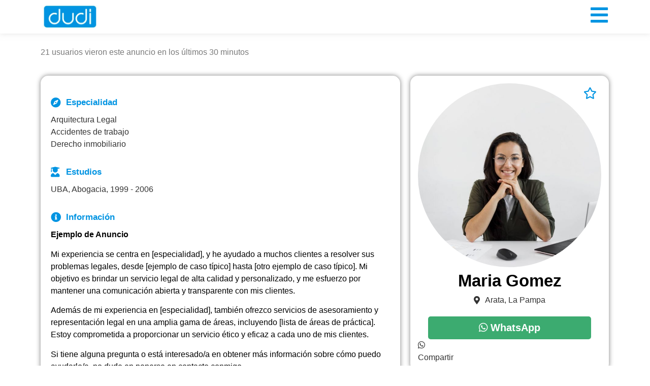

--- FILE ---
content_type: text/html; charset=UTF-8
request_url: https://dudi.app/profesional/maria-gomez/
body_size: 29334
content:
<!doctype html><html dir="ltr" lang="es" prefix="og: https://ogp.me/ns#"><head><script data-no-optimize="1">var litespeed_docref=sessionStorage.getItem("litespeed_docref");litespeed_docref&&(Object.defineProperty(document,"referrer",{get:function(){return litespeed_docref}}),sessionStorage.removeItem("litespeed_docref"));</script> <meta charset="UTF-8"><meta name="viewport" content="width=device-width, initial-scale=1"><link rel="profile" href="https://gmpg.org/xfn/11"><title>Maria Gomez - Dudi.app</title><style>img:is([sizes="auto" i], [sizes^="auto," i]) { contain-intrinsic-size: 3000px 1500px }</style><meta name="description" content="Titular del estudio Gomez &amp; Asoc. Especialistas en Arquitectura legal y Derecho inmobiliario" /><meta name="robots" content="max-image-preview:large" /><link rel="canonical" href="https://dudi.app/profesional/maria-gomez/" /><meta name="generator" content="All in One SEO (AIOSEO) 4.5.3.1" /><meta property="og:locale" content="es_ES" /><meta property="og:site_name" content="Dudi.app - Construyendo el futuro" /><meta property="og:type" content="article" /><meta property="og:title" content="Maria Gomez - Dudi.app" /><meta property="og:description" content="Titular del estudio Gomez &amp; Asoc. Especialistas en Arquitectura legal y Derecho inmobiliario" /><meta property="og:url" content="https://dudi.app/profesional/maria-gomez/" /><meta property="og:image" content="https://dudi.app/wp-content/uploads/2023/05/sillon-dudi.jpg" /><meta property="og:image:secure_url" content="https://dudi.app/wp-content/uploads/2023/05/sillon-dudi.jpg" /><meta property="og:image:width" content="1080" /><meta property="og:image:height" content="1080" /><meta property="article:published_time" content="2022-11-13T14:27:03+00:00" /><meta property="article:modified_time" content="2023-05-27T20:14:14+00:00" /><meta name="twitter:card" content="summary_large_image" /><meta name="twitter:title" content="Maria Gomez - Dudi.app" /><meta name="twitter:description" content="Titular del estudio Gomez &amp; Asoc. Especialistas en Arquitectura legal y Derecho inmobiliario" /><meta name="twitter:image" content="https://dudi.app/wp-content/uploads/2023/05/sillon-dudi.jpg" /> <script type="application/ld+json" class="aioseo-schema">{"@context":"https:\/\/schema.org","@graph":[{"@type":"BreadcrumbList","@id":"https:\/\/dudi.app\/profesional\/maria-gomez\/#breadcrumblist","itemListElement":[{"@type":"ListItem","@id":"https:\/\/dudi.app\/#listItem","position":1,"name":"Hogar","item":"https:\/\/dudi.app\/","nextItem":"https:\/\/dudi.app\/profesional\/maria-gomez\/#listItem"},{"@type":"ListItem","@id":"https:\/\/dudi.app\/profesional\/maria-gomez\/#listItem","position":2,"name":"Maria Gomez","previousItem":"https:\/\/dudi.app\/#listItem"}]},{"@type":"Organization","@id":"https:\/\/dudi.app\/#organization","name":"Dudi.app","url":"https:\/\/dudi.app\/","logo":{"@type":"ImageObject","url":"https:\/\/dudi.app\/wp-content\/uploads\/2023\/01\/logo-cuadrado-v3.jpg","@id":"https:\/\/dudi.app\/profesional\/maria-gomez\/#organizationLogo","width":530,"height":530},"image":{"@id":"https:\/\/dudi.app\/#organizationLogo"}},{"@type":"Person","@id":"https:\/\/dudi.app\/author\/frangoya\/#author","url":"https:\/\/dudi.app\/author\/frangoya\/","name":"frangoya","image":{"@type":"ImageObject","@id":"https:\/\/dudi.app\/profesional\/maria-gomez\/#authorImage","url":"https:\/\/dudi.app\/wp-content\/litespeed\/avatar\/7e69ba4a2a2cabd5a367044b6fa646b4.jpg?ver=1769048119","width":96,"height":96,"caption":"frangoya"}},{"@type":"WebPage","@id":"https:\/\/dudi.app\/profesional\/maria-gomez\/#webpage","url":"https:\/\/dudi.app\/profesional\/maria-gomez\/","name":"Maria Gomez - Dudi.app","description":"Titular del estudio Gomez & Asoc. Especialistas en Arquitectura legal y Derecho inmobiliario","inLanguage":"es-ES","isPartOf":{"@id":"https:\/\/dudi.app\/#website"},"breadcrumb":{"@id":"https:\/\/dudi.app\/profesional\/maria-gomez\/#breadcrumblist"},"author":{"@id":"https:\/\/dudi.app\/author\/frangoya\/#author"},"creator":{"@id":"https:\/\/dudi.app\/author\/frangoya\/#author"},"image":{"@type":"ImageObject","url":"https:\/\/dudi.app\/wp-content\/uploads\/jet-engine-forms\/1\/2023\/05\/MAria-Gomez-demo.jpeg","@id":"https:\/\/dudi.app\/profesional\/maria-gomez\/#mainImage","width":600,"height":600},"primaryImageOfPage":{"@id":"https:\/\/dudi.app\/profesional\/maria-gomez\/#mainImage"},"datePublished":"2022-11-13T14:27:03+00:00","dateModified":"2023-05-27T20:14:14+00:00"},{"@type":"WebSite","@id":"https:\/\/dudi.app\/#website","url":"https:\/\/dudi.app\/","name":"Dudi.app","description":"Construyendo el futuro","inLanguage":"es-ES","publisher":{"@id":"https:\/\/dudi.app\/#organization"}}]}</script>  <script type='application/javascript'>console.log('PixelYourSite Free version 9.4.7.1');</script> <link rel='dns-prefetch' href='//www.googletagmanager.com' /><link rel="alternate" type="application/rss+xml" title="Dudi.app &raquo; Feed" href="https://dudi.app/feed/" /><link rel="alternate" type="application/rss+xml" title="Dudi.app &raquo; Feed de los comentarios" href="https://dudi.app/comments/feed/" /><style id="litespeed-ccss">ul{box-sizing:border-box}:root{--wp--preset--font-size--normal:16px;--wp--preset--font-size--huge:42px}.screen-reader-text{border:0;clip:rect(1px,1px,1px,1px);clip-path:inset(50%);height:1px;margin:-1px;overflow:hidden;padding:0;position:absolute;width:1px;word-wrap:normal!important}.jet-listing-dynamic-field{display:flex;align-items:center}.jet-listing-dynamic-field__icon{margin-right:10px}.jet-listing-dynamic-field__content{display:block;max-width:100%}.jet-listing-dynamic-field__inline-wrap{display:inline-flex;align-items:center;max-width:100%}.jet-listing-dynamic-repeater__items{display:flex}.jet-listing-dynamic-repeater__item>:not(td):not(.jet-engine-gallery-grid){display:flex;align-items:center}.jet-form-row{display:flex;flex-wrap:wrap;margin:0-5px;padding:5px 0}.jet-form-row--first-visible{padding-top:0!important}.jet-form-col{min-height:1px;padding:0 5px;display:flex;align-items:flex-start;align-content:flex-start;flex-wrap:wrap;max-width:100%;flex:0 0 100%}@media (min-width:600px){.jet-form-col-12{max-width:100%;width:100%;flex:0 0 100%}}.layout-column .jet-form__label{max-width:100%;flex:0 1 100%}.jet-form__label{flex:0 0 100%;display:flex;justify-content:space-between;align-items:center;width:100%}.jet-form__field{box-sizing:border-box}.layout-column .jet-form__field:not(.checkboxes-field):not(.radio-field):not(.range-field){max-width:100%;width:100%;flex:0 1 100%}.jet-form__submit-wrap{display:flex;flex-direction:column;width:100%}body{--wp--preset--color--black:#000;--wp--preset--color--cyan-bluish-gray:#abb8c3;--wp--preset--color--white:#fff;--wp--preset--color--pale-pink:#f78da7;--wp--preset--color--vivid-red:#cf2e2e;--wp--preset--color--luminous-vivid-orange:#ff6900;--wp--preset--color--luminous-vivid-amber:#fcb900;--wp--preset--color--light-green-cyan:#7bdcb5;--wp--preset--color--vivid-green-cyan:#00d084;--wp--preset--color--pale-cyan-blue:#8ed1fc;--wp--preset--color--vivid-cyan-blue:#0693e3;--wp--preset--color--vivid-purple:#9b51e0;--wp--preset--gradient--vivid-cyan-blue-to-vivid-purple:linear-gradient(135deg,rgba(6,147,227,1) 0%,#9b51e0 100%);--wp--preset--gradient--light-green-cyan-to-vivid-green-cyan:linear-gradient(135deg,#7adcb4 0%,#00d082 100%);--wp--preset--gradient--luminous-vivid-amber-to-luminous-vivid-orange:linear-gradient(135deg,rgba(252,185,0,1) 0%,rgba(255,105,0,1) 100%);--wp--preset--gradient--luminous-vivid-orange-to-vivid-red:linear-gradient(135deg,rgba(255,105,0,1) 0%,#cf2e2e 100%);--wp--preset--gradient--very-light-gray-to-cyan-bluish-gray:linear-gradient(135deg,#eee 0%,#a9b8c3 100%);--wp--preset--gradient--cool-to-warm-spectrum:linear-gradient(135deg,#4aeadc 0%,#9778d1 20%,#cf2aba 40%,#ee2c82 60%,#fb6962 80%,#fef84c 100%);--wp--preset--gradient--blush-light-purple:linear-gradient(135deg,#ffceec 0%,#9896f0 100%);--wp--preset--gradient--blush-bordeaux:linear-gradient(135deg,#fecda5 0%,#fe2d2d 50%,#6b003e 100%);--wp--preset--gradient--luminous-dusk:linear-gradient(135deg,#ffcb70 0%,#c751c0 50%,#4158d0 100%);--wp--preset--gradient--pale-ocean:linear-gradient(135deg,#fff5cb 0%,#b6e3d4 50%,#33a7b5 100%);--wp--preset--gradient--electric-grass:linear-gradient(135deg,#caf880 0%,#71ce7e 100%);--wp--preset--gradient--midnight:linear-gradient(135deg,#020381 0%,#2874fc 100%);--wp--preset--duotone--dark-grayscale:url('#wp-duotone-dark-grayscale');--wp--preset--duotone--grayscale:url('#wp-duotone-grayscale');--wp--preset--duotone--purple-yellow:url('#wp-duotone-purple-yellow');--wp--preset--duotone--blue-red:url('#wp-duotone-blue-red');--wp--preset--duotone--midnight:url('#wp-duotone-midnight');--wp--preset--duotone--magenta-yellow:url('#wp-duotone-magenta-yellow');--wp--preset--duotone--purple-green:url('#wp-duotone-purple-green');--wp--preset--duotone--blue-orange:url('#wp-duotone-blue-orange');--wp--preset--font-size--small:13px;--wp--preset--font-size--medium:20px;--wp--preset--font-size--large:36px;--wp--preset--font-size--x-large:42px;--wp--preset--spacing--20:.44rem;--wp--preset--spacing--30:.67rem;--wp--preset--spacing--40:1rem;--wp--preset--spacing--50:1.5rem;--wp--preset--spacing--60:2.25rem;--wp--preset--spacing--70:3.38rem;--wp--preset--spacing--80:5.06rem}html{line-height:1.15;-webkit-text-size-adjust:100%}*,:after,:before{-webkit-box-sizing:border-box;box-sizing:border-box}body{margin:0;font-family:-apple-system,BlinkMacSystemFont,Segoe UI,Roboto,Helvetica Neue,Arial,Noto Sans,sans-serif,Apple Color Emoji,Segoe UI Emoji,Segoe UI Symbol,Noto Color Emoji;font-size:1rem;font-weight:400;line-height:1.5;color:#333;background-color:#fff;-webkit-font-smoothing:antialiased;-moz-osx-font-smoothing:grayscale}h2{margin-top:.5rem;margin-bottom:1rem;font-family:inherit;font-weight:500;line-height:1.2;color:inherit}h2{font-size:2rem}p{margin-top:0;margin-bottom:.9rem}a{background-color:transparent;text-decoration:none;color:#c36}strong{font-weight:bolder}img{border-style:none;height:auto;max-width:100%}label{display:inline-block;line-height:1;vertical-align:middle}button,input{font-family:inherit;font-size:1rem;line-height:1.5;margin:0}input[type=email],input[type=password],input[type=text]{width:100%;border:1px solid #666;border-radius:3px;padding:.5rem 1rem}button,input{overflow:visible}button{text-transform:none}[type=submit],button{width:auto;-webkit-appearance:button}[type=submit]::-moz-focus-inner,button::-moz-focus-inner{border-style:none;padding:0}[type=submit]:-moz-focusring,button:-moz-focusring{outline:1px dotted ButtonText}[type=submit],button{display:inline-block;font-weight:400;color:#c36;text-align:center;white-space:nowrap;background-color:transparent;border:1px solid #c36;padding:.5rem 1rem;font-size:1rem;border-radius:3px}[type=checkbox]{-webkit-box-sizing:border-box;box-sizing:border-box;padding:0}::-webkit-file-upload-button{-webkit-appearance:button;font:inherit}li,ul{margin-top:0;margin-bottom:0;border:0;outline:0;font-size:100%;vertical-align:baseline;background:0 0}.screen-reader-text{clip:rect(1px,1px,1px,1px);height:1px;overflow:hidden;position:absolute!important;width:1px;word-wrap:normal!important}.site-navigation{grid-area:nav-menu;display:-webkit-box;display:-ms-flexbox;display:flex;-webkit-box-align:center;-ms-flex-align:center;align-items:center;-webkit-box-flex:1;-ms-flex-positive:1;flex-grow:1}.screen-reader-text{position:absolute;top:-10000em;width:1px;height:1px;margin:-1px;padding:0;overflow:hidden;clip:rect(0,0,0,0);border:0}.elementor{-webkit-hyphens:manual;hyphens:manual}.elementor *,.elementor :after,.elementor :before{box-sizing:border-box}.elementor a{box-shadow:none;text-decoration:none}.elementor img{height:auto;max-width:100%;border:none;border-radius:0;box-shadow:none}.elementor-widget-wrap>.elementor-element.elementor-absolute{position:absolute}.elementor-widget-wrap .elementor-element.elementor-widget__width-auto{max-width:100%}.elementor-element{--flex-direction:initial;--flex-wrap:initial;--justify-content:initial;--align-items:initial;--align-content:initial;--gap:initial;--flex-basis:initial;--flex-grow:initial;--flex-shrink:initial;--order:initial;--align-self:initial;flex-basis:var(--flex-basis);flex-grow:var(--flex-grow);flex-shrink:var(--flex-shrink);order:var(--order);align-self:var(--align-self)}.elementor-element.elementor-absolute{z-index:1}.elementor-align-center{text-align:center}.elementor-align-center .elementor-button{width:auto}.elementor-align-right{text-align:right}.elementor-align-right .elementor-button{width:auto}:root{--page-title-display:block}.elementor-section{position:relative}.elementor-section .elementor-container{display:flex;margin-right:auto;margin-left:auto;position:relative}@media (max-width:1024px){.elementor-section .elementor-container{flex-wrap:wrap}}.elementor-section.elementor-section-boxed>.elementor-container{max-width:1140px}.elementor-widget-wrap{position:relative;width:100%;flex-wrap:wrap;align-content:flex-start}.elementor:not(.elementor-bc-flex-widget) .elementor-widget-wrap{display:flex}.elementor-widget-wrap>.elementor-element{width:100%}.elementor-widget{position:relative}.elementor-widget:not(:last-child){margin-bottom:20px}.elementor-widget:not(:last-child).elementor-absolute,.elementor-widget:not(:last-child).elementor-widget__width-auto{margin-bottom:0}.elementor-column{position:relative;min-height:1px;display:flex}.elementor-column-gap-default>.elementor-column>.elementor-element-populated{padding:10px}@media (min-width:768px){.elementor-column.elementor-col-50{width:50%}.elementor-column.elementor-col-100{width:100%}}@media (min-width:768px) and (max-width:1024px){.elementor-reverse-tablet>.elementor-container>:first-child{order:10}.elementor-reverse-tablet>.elementor-container>:nth-child(2){order:9}}@media (min-width:-1px) and (max-width:1024px){.elementor-reverse-tablet>.elementor-container>:first-child{order:10}.elementor-reverse-tablet>.elementor-container>:nth-child(2){order:9}}@media (min-width:768px) and (max-width:-1px){.elementor-reverse-tablet>.elementor-container>:first-child,.elementor-reverse-tablet>.elementor-container>:nth-child(2){order:0}}@media (max-width:767px){.elementor-reverse-mobile>.elementor-container>:first-child{order:10}.elementor-reverse-mobile>.elementor-container>:nth-child(2){order:9}.elementor-column{width:100%}}.elementor-form-fields-wrapper{display:flex;flex-wrap:wrap}.elementor-field-group{flex-wrap:wrap;align-items:center}.elementor-field-group.elementor-field-type-submit{align-items:flex-end}.elementor-field-group .elementor-field-textual{width:100%;max-width:100%;border:1px solid #818a91;background-color:transparent;color:#373a3c;vertical-align:middle;flex-grow:1}.elementor-field-group .elementor-field-textual::-moz-placeholder{color:inherit;font-family:inherit;opacity:.6}.elementor-field-textual{line-height:1.4;font-size:15px;min-height:40px;padding:5px 14px;border-radius:3px}.elementor-form .elementor-button{padding-top:0;padding-bottom:0;border:none}.elementor-form .elementor-button>span{display:flex;justify-content:center}.elementor-form .elementor-button.elementor-size-sm{min-height:40px}.elementor-button{display:inline-block;line-height:1;background-color:#818a91;font-size:15px;padding:12px 24px;border-radius:3px;color:#fff;fill:#fff;text-align:center}.elementor-button:visited{color:#fff}.elementor-button-content-wrapper{display:flex;justify-content:center}.elementor-button-icon{flex-grow:0;order:5}.elementor-button-text{flex-grow:1;order:10;display:inline-block}.elementor-button.elementor-size-md{font-size:16px;padding:15px 30px;border-radius:4px}.elementor-button .elementor-align-icon-left{margin-right:5px;order:5}.elementor-button span{text-decoration:inherit}.elementor-icon{display:inline-block;line-height:1;color:#818a91;font-size:50px;text-align:center}.elementor-icon i{width:1em;height:1em;position:relative;display:block}.elementor-icon i:before{position:absolute;left:50%;transform:translateX(-50%)}.elementor .elementor-element ul.elementor-icon-list-items{padding:0}.elementor-kit-10{--e-global-color-primary:#6ec1e4;--e-global-color-secondary:#54595f;--e-global-color-text:#7a7a7a;--e-global-color-accent:#61ce70;--e-global-color-53546d5:#0094e2;--e-global-color-e4b67a3:#f7ca00;--e-global-typography-primary-font-family:"Roboto";--e-global-typography-primary-font-weight:600;--e-global-typography-secondary-font-family:"Roboto Slab";--e-global-typography-secondary-font-weight:400;--e-global-typography-text-font-family:"Roboto";--e-global-typography-text-font-weight:400;--e-global-typography-accent-font-family:"Roboto";--e-global-typography-accent-font-weight:500}.elementor-kit-10 a{color:var(--e-global-color-53546d5)}.elementor-kit-10 button,.elementor-kit-10 .elementor-button{font-family:"Roboto",Sans-serif;font-size:17px;font-weight:600;color:#fff;background-color:var(--e-global-color-53546d5);border-style:none;border-radius:5px}.elementor-section.elementor-section-boxed>.elementor-container{max-width:1140px}.elementor-widget:not(:last-child){margin-bottom:20px}.elementor-element{--widgets-spacing:20px}@media (max-width:1024px){.elementor-section.elementor-section-boxed>.elementor-container{max-width:1024px}}@media (max-width:767px){.elementor-section.elementor-section-boxed>.elementor-container{max-width:767px}}.elementor-location-header:before{content:"";display:table;clear:both}[data-elementor-type=popup]:not(.elementor-edit-area){display:none}.elementor-widget-heading .elementor-heading-title{color:var(--e-global-color-primary);font-family:var(--e-global-typography-primary-font-family),Sans-serif;font-weight:var(--e-global-typography-primary-font-weight)}.elementor-widget-text-editor{color:var(--e-global-color-text);font-family:var(--e-global-typography-text-font-family),Sans-serif;font-weight:var(--e-global-typography-text-font-weight)}.elementor-widget-button .elementor-button{font-family:var(--e-global-typography-accent-font-family),Sans-serif;font-weight:var(--e-global-typography-accent-font-weight);background-color:var(--e-global-color-accent)}.elementor-widget-divider{--divider-color:var(--e-global-color-secondary)}.elementor-widget-icon.elementor-view-default .elementor-icon{color:var(--e-global-color-primary);border-color:var(--e-global-color-primary)}.elementor-widget-icon-list .elementor-icon-list-item:not(:last-child):after{border-color:var(--e-global-color-text)}.elementor-widget-icon-list .elementor-icon-list-icon i{color:var(--e-global-color-primary)}.elementor-widget-icon-list .elementor-icon-list-text{color:var(--e-global-color-secondary)}.elementor-widget-icon-list .elementor-icon-list-item>.elementor-icon-list-text,.elementor-widget-icon-list .elementor-icon-list-item>a{font-family:var(--e-global-typography-text-font-family),Sans-serif;font-weight:var(--e-global-typography-text-font-weight)}.elementor-widget-login .elementor-field-group>a{color:var(--e-global-color-text)}.elementor-widget-login .elementor-form-fields-wrapper label{color:var(--e-global-color-text);font-family:var(--e-global-typography-text-font-family),Sans-serif;font-weight:var(--e-global-typography-text-font-weight)}.elementor-widget-login .elementor-field-group .elementor-field{color:var(--e-global-color-text)}.elementor-widget-login .elementor-field-group .elementor-field{font-family:var(--e-global-typography-text-font-family),Sans-serif;font-weight:var(--e-global-typography-text-font-weight)}.elementor-widget-login .elementor-button{font-family:var(--e-global-typography-accent-font-family),Sans-serif;font-weight:var(--e-global-typography-accent-font-weight);background-color:var(--e-global-color-accent)}.elementor-45 .elementor-element.elementor-element-29f22c7{box-shadow:0px 0px 10px 0px rgba(201.00000000000003,201.00000000000003,201.00000000000003,.5);margin-top:0;margin-bottom:15px}.elementor-45 .elementor-element.elementor-element-5f89986.elementor-column>.elementor-widget-wrap{justify-content:flex-start}.elementor-45 .elementor-element.elementor-element-09fadd7{text-align:left;width:auto;max-width:auto}.elementor-45 .elementor-element.elementor-element-09fadd7 img{width:48%}.elementor-45 .elementor-element.elementor-element-b00b30d.elementor-column.elementor-element[data-element_type="column"]>.elementor-widget-wrap.elementor-element-populated{align-content:center;align-items:center}.elementor-45 .elementor-element.elementor-element-b00b30d.elementor-column>.elementor-widget-wrap{justify-content:center}.elementor-45 .elementor-element.elementor-element-1c79b1d .elementor-icon-wrapper{text-align:right}.elementor-45 .elementor-element.elementor-element-1c79b1d.elementor-view-default .elementor-icon{color:var(--e-global-color-53546d5);border-color:var(--e-global-color-53546d5)}.elementor-45 .elementor-element.elementor-element-1c79b1d .elementor-icon{font-size:39px}@media (max-width:767px){.elementor-45 .elementor-element.elementor-element-5f89986{width:50%}.elementor-45 .elementor-element.elementor-element-09fadd7 img{width:69%}.elementor-45 .elementor-element.elementor-element-b00b30d{width:50%}}@media (min-width:768px){.elementor-45 .elementor-element.elementor-element-5f89986{width:29.474%}.elementor-45 .elementor-element.elementor-element-b00b30d{width:70.526%}}.elementor-27 .elementor-element.elementor-element-3aa877b>.elementor-element-populated{border-radius:15px}.elementor-27 .elementor-element.elementor-element-0b9c67d{border-radius:15px}.elementor-27 .elementor-element.elementor-element-0b9c67d{box-shadow:0px 0px 10px 0px rgba(0,0,0,.5);padding:10px}.elementor-27 .elementor-element.elementor-element-4e9396f>.elementor-widget-wrap>.elementor-widget:not(.elementor-widget__width-auto):not(.elementor-widget__width-initial):not(:last-child):not(.elementor-absolute){margin-bottom:10px}.elementor-27 .elementor-element.elementor-element-ba1800f .elementor-icon-list-icon i{color:var(--e-global-color-53546d5)}.elementor-27 .elementor-element.elementor-element-ba1800f{--e-icon-list-icon-size:20px}.elementor-27 .elementor-element.elementor-element-ba1800f .elementor-icon-list-text{color:var(--e-global-color-53546d5)}.elementor-27 .elementor-element.elementor-element-ba1800f .elementor-icon-list-item>.elementor-icon-list-text{font-family:"Roboto",Sans-serif;font-size:17px;font-weight:600}.elementor-27 .elementor-element.elementor-element-ba1800f>.elementor-widget-container{margin:20px 0 0}.elementor-27 .elementor-element.elementor-element-7fecb0d .jet-listing-dynamic-repeater__items{flex-direction:column;justify-content:flex-start}.elementor-27 .elementor-element.elementor-element-7fecb0d .jet-listing-dynamic-repeater__item>*{justify-content:flex-start}.elementor-27 .elementor-element.elementor-element-2595fc5 .elementor-icon-list-icon i{color:var(--e-global-color-53546d5)}.elementor-27 .elementor-element.elementor-element-2595fc5{--e-icon-list-icon-size:20px;--e-icon-list-icon-align:left;--e-icon-list-icon-margin:0 calc(var(--e-icon-list-icon-size,1em)*0.25) 0 0}.elementor-27 .elementor-element.elementor-element-2595fc5 .elementor-icon-list-text{color:var(--e-global-color-53546d5)}.elementor-27 .elementor-element.elementor-element-2595fc5 .elementor-icon-list-item>.elementor-icon-list-text{font-family:"Roboto",Sans-serif;font-size:17px;font-weight:600}.elementor-27 .elementor-element.elementor-element-2595fc5>.elementor-widget-container{margin:20px 0 0}.elementor-27 .elementor-element.elementor-element-83c6ad0 .jet-listing-dynamic-repeater__items{flex-direction:column;justify-content:flex-start}.elementor-27 .elementor-element.elementor-element-83c6ad0 .jet-listing-dynamic-repeater__item>*{justify-content:flex-start}.elementor-27 .elementor-element.elementor-element-ca916f6 .elementor-icon-list-icon i{color:var(--e-global-color-53546d5)}.elementor-27 .elementor-element.elementor-element-ca916f6{--e-icon-list-icon-size:20px}.elementor-27 .elementor-element.elementor-element-ca916f6 .elementor-icon-list-text{color:var(--e-global-color-53546d5)}.elementor-27 .elementor-element.elementor-element-ca916f6 .elementor-icon-list-item>.elementor-icon-list-text{font-family:"Roboto",Sans-serif;font-size:17px;font-weight:600}.elementor-27 .elementor-element.elementor-element-ca916f6>.elementor-widget-container{margin:20px 0 0}.elementor-27 .elementor-element.elementor-element-0ad1354{color:#000}.elementor-27 .elementor-element.elementor-element-ceb3acb{border-radius:15px}.elementor-27 .elementor-element.elementor-element-ceb3acb{box-shadow:0px 0px 10px 0px rgba(0,0,0,.5);margin-top:17px;margin-bottom:0;padding:10px}.elementor-27 .elementor-element.elementor-element-ec3fe2e>.elementor-element-populated{margin:10px;--e-column-margin-right:10px;--e-column-margin-left:10px;padding:0}.elementor-27 .elementor-element.elementor-element-a23e646{border-radius:15px}.elementor-27 .elementor-element.elementor-element-a23e646{box-shadow:0px 0px 10px 0px rgba(0,0,0,.5)}.elementor-27 .elementor-element.elementor-element-c6d9cc9.elementor-column.elementor-element[data-element_type="column"]>.elementor-widget-wrap.elementor-element-populated{align-content:center;align-items:center}.elementor-27 .elementor-element.elementor-element-c6d9cc9.elementor-column>.elementor-widget-wrap{justify-content:center}.elementor-27 .elementor-element.elementor-element-c6d9cc9>.elementor-widget-wrap>.elementor-widget:not(.elementor-widget__width-auto):not(.elementor-widget__width-initial):not(:last-child):not(.elementor-absolute){margin-bottom:0}.elementor-27 .elementor-element.elementor-element-c6d9cc9>.elementor-element-populated{padding:15px}.elementor-27 .elementor-element.elementor-element-3d43ed9 a.elementor-button,.elementor-27 .elementor-element.elementor-element-3d43ed9 .elementor-button{font-size:23px;fill:var(--e-global-color-53546d5);color:var(--e-global-color-53546d5);background-color:#FFFFFF00}.elementor-27 .elementor-element.elementor-element-3d43ed9>.elementor-widget-container{margin:10px}.elementor-27 .elementor-element.elementor-element-3d43ed9{width:auto;max-width:auto;top:0}body:not(.rtl) .elementor-27 .elementor-element.elementor-element-3d43ed9{left:307px}.elementor-27 .elementor-element.elementor-element-4fcccdb img{border-radius:50%}.elementor-27 .elementor-element.elementor-element-599dad5{text-align:center}.elementor-27 .elementor-element.elementor-element-599dad5 .elementor-heading-title{color:#000;font-family:"Roboto",Sans-serif;font-size:33px;font-weight:600}.elementor-27 .elementor-element.elementor-element-599dad5>.elementor-widget-container{margin:10px 0 0}.elementor-27 .elementor-element.elementor-element-1ceb86a .jet-listing-dynamic-field .jet-listing-dynamic-field__inline-wrap{width:auto}.elementor-27 .elementor-element.elementor-element-1ceb86a .jet-listing-dynamic-field .jet-listing-dynamic-field__content{width:auto}.elementor-27 .elementor-element.elementor-element-1ceb86a .jet-listing-dynamic-field{justify-content:center}.elementor-27 .elementor-element.elementor-element-1ceb86a .jet-listing-dynamic-field__content{text-align:left}.elementor-27 .elementor-element.elementor-element-1ceb86a>.elementor-widget-container{margin:10px 0 0}.elementor-27 .elementor-element.elementor-element-40f507d .elementor-button{font-family:"Roboto",Sans-serif;font-size:20px;font-weight:700;background-color:#3cab70;padding:12px 100px 13px}.elementor-27 .elementor-element.elementor-element-40f507d>.elementor-widget-container{margin:20px 0 0}@media (max-width:767px){.elementor-27 .elementor-element.elementor-element-7fecb0d .jet-listing-dynamic-repeater__items{justify-content:flex-start}.elementor-27 .elementor-element.elementor-element-7fecb0d .jet-listing-dynamic-repeater__item>*{justify-content:flex-start;font-size:13px}.elementor-27 .elementor-element.elementor-element-83c6ad0 .jet-listing-dynamic-repeater__items{justify-content:flex-start}.elementor-27 .elementor-element.elementor-element-83c6ad0 .jet-listing-dynamic-repeater__item>*{justify-content:flex-start;font-size:13px}.elementor-27 .elementor-element.elementor-element-0ad1354{text-align:left}.elementor-27 .elementor-element.elementor-element-c6d9cc9.elementor-column.elementor-element[data-element_type="column"]>.elementor-widget-wrap.elementor-element-populated{align-content:center;align-items:center}.elementor-27 .elementor-element.elementor-element-c6d9cc9.elementor-column>.elementor-widget-wrap{justify-content:center}.elementor-27 .elementor-element.elementor-element-3d43ed9 a.elementor-button,.elementor-27 .elementor-element.elementor-element-3d43ed9 .elementor-button{padding:0}.elementor-27 .elementor-element.elementor-element-599dad5{text-align:center}.elementor-27 .elementor-element.elementor-element-1ceb86a .jet-listing-dynamic-field__content{font-size:13px;text-align:center}.elementor-27 .elementor-element.elementor-element-1ceb86a .jet-listing-dynamic-field{justify-content:center}}@media (min-width:768px){.elementor-27 .elementor-element.elementor-element-3aa877b{width:63.858%}.elementor-27 .elementor-element.elementor-element-ec3fe2e{width:36.098%}}:root{--glsr-white:#fff;--glsr-gray-100:#f5f5f5;--glsr-gray-200:#e5e5e5;--glsr-gray-300:#d4d4d4;--glsr-gray-400:#a3a3a3;--glsr-gray-500:#737373;--glsr-gray-600:#525252;--glsr-gray-700:#404040;--glsr-gray-800:#262626;--glsr-gray-900:#171717;--glsr-black:#000;--glsr-blue:#1c64f2;--glsr-green:#057a55;--glsr-red:#e02424;--glsr-yellow:#faca15;--glsr-duration-slow:.3s;--glsr-duration-fast:.15s;--glsr-gap-sm:.5em;--glsr-gap-md:.75em;--glsr-gap-lg:2em;--glsr-leading:1.5;--glsr-px:1.25em;--glsr-py:1.25em;--glsr-radius:3px;--glsr-text-base:1em;--glsr-text-sm:.875em;--glsr-text-md:1em;--glsr-text-lg:1.25em;--glsr-review-star:1.25em;--glsr-review-verified:var(--glsr-green);--glsr-bar-bg:var(--glsr-yellow);--glsr-bar-leading:1.5;--glsr-bar-opacity:.1;--glsr-max-w:48ch;--glsr-summary-star:1.5em;--glsr-summary-text:var(--gl-text-sm);--glsr-choice-h:1.125em;--glsr-choice-w:1.125em;--glsr-form-error:var(--glsr-red);--glsr-form-star:2em;--glsr-form-success:var(--glsr-green);--glsr-input-b:1px solid var(--glsr-gray-400);--glsr-input-bg:var(--glsr-white);--glsr-input-color:var(--glsr-gray-900);--glsr-input-px:.75em;--glsr-input-py:.5em;--glsr-input-radius:3px;--glsr-label-text:var(--glsr-text-sm);--glsr-label-weight:500;--glsr-toggle-bg-0:currentColor;--glsr-toggle-bg-1:currentColor;--glsr-toggle-color:var(--glsr-white);--glsr-toggle-h:1.25em;--glsr-toggle-opacity-0:.15;--glsr-toggle-opacity-1:1;--glsr-toggle-p:3px;--glsr-toggle-radius:999px;--glsr-toggle-shadow-color:rgba(0,0,0,.2);--glsr-toggle-size:calc(var(--glsr-toggle-h) - var(--glsr-toggle-p)*2);--glsr-toggle-text:1em;--glsr-toggle-w:calc(var(--glsr-toggle-h)*2 - var(--glsr-toggle-p)*2);--glsr-modal-bg:var(--glsr-white);--glsr-modal-radius:3px}.glsr .screen-reader-text{word-wrap:normal!important;clip:rect(1px,1px,1px,1px);border:0;-webkit-clip-path:inset(50%);clip-path:inset(50%);height:1px;margin:-1px;overflow:hidden;padding:0;position:absolute;width:1px}.fab,.far,.fas{-moz-osx-font-smoothing:grayscale;-webkit-font-smoothing:antialiased;display:inline-block;font-style:normal;font-variant:normal;text-rendering:auto;line-height:1}.fa-bars:before{content:"\f0c9"}.fa-compass:before{content:"\f14e"}.fa-info-circle:before{content:"\f05a"}.fa-map-marker-alt:before{content:"\f3c5"}.fa-star:before{content:"\f005"}.fa-user-circle:before{content:"\f2bd"}.fa-user-graduate:before{content:"\f501"}.fa-users-cog:before{content:"\f509"}.fa-whatsapp:before{content:"\f232"}.fas{font-family:"Font Awesome 5 Free";font-weight:900}.fab{font-family:"Font Awesome 5 Brands";font-weight:400}.far{font-family:"Font Awesome 5 Free";font-weight:400}.elementor-widget-image{text-align:center}.elementor-widget-image a{display:inline-block}.elementor-widget-image img{vertical-align:middle;display:inline-block}.elementor-widget .elementor-icon-list-items{list-style-type:none;margin:0;padding:0}.elementor-widget .elementor-icon-list-item{margin:0;padding:0;position:relative}.elementor-widget .elementor-icon-list-item:after{position:absolute;bottom:0;width:100%}.elementor-widget .elementor-icon-list-item,.elementor-widget .elementor-icon-list-item a{display:flex;align-items:center;font-size:inherit}.elementor-widget .elementor-icon-list-icon+.elementor-icon-list-text{align-self:center;padding-left:5px}.elementor-widget .elementor-icon-list-icon{display:flex}.elementor-widget .elementor-icon-list-icon i{width:1.25em;font-size:var(--e-icon-list-icon-size)}.elementor-widget.elementor-widget-icon-list .elementor-icon-list-icon{text-align:var(--e-icon-list-icon-align)}.elementor-widget.elementor-list-item-link-full_width a{width:100%}.elementor-widget:not(.elementor-align-right) .elementor-icon-list-item:after{left:0}.elementor-widget:not(.elementor-align-left) .elementor-icon-list-item:after{right:0}@media (min-width:-1px){.elementor-widget:not(.elementor-widescreen-align-right) .elementor-icon-list-item:after{left:0}.elementor-widget:not(.elementor-widescreen-align-left) .elementor-icon-list-item:after{right:0}}@media (max-width:-1px){.elementor-widget:not(.elementor-laptop-align-right) .elementor-icon-list-item:after{left:0}.elementor-widget:not(.elementor-laptop-align-left) .elementor-icon-list-item:after{right:0}}@media (max-width:-1px){.elementor-widget:not(.elementor-tablet_extra-align-right) .elementor-icon-list-item:after{left:0}.elementor-widget:not(.elementor-tablet_extra-align-left) .elementor-icon-list-item:after{right:0}}@media (max-width:1024px){.elementor-widget:not(.elementor-tablet-align-right) .elementor-icon-list-item:after{left:0}.elementor-widget:not(.elementor-tablet-align-left) .elementor-icon-list-item:after{right:0}}@media (max-width:-1px){.elementor-widget:not(.elementor-mobile_extra-align-right) .elementor-icon-list-item:after{left:0}.elementor-widget:not(.elementor-mobile_extra-align-left) .elementor-icon-list-item:after{right:0}}@media (max-width:767px){.elementor-widget:not(.elementor-mobile-align-right) .elementor-icon-list-item:after{left:0}.elementor-widget:not(.elementor-mobile-align-left) .elementor-icon-list-item:after{right:0}}.elementor-heading-title{padding:0;margin:0;line-height:1}.elementor-widget-divider{--divider-border-style:none;--divider-border-width:1px;--divider-color:#2c2c2c;--divider-icon-size:20px;--divider-element-spacing:10px;--divider-pattern-height:24px;--divider-pattern-size:20px;--divider-pattern-url:none;--divider-pattern-repeat:repeat-x}.elementor-widget-divider .elementor-divider{display:flex}.elementor-widget-divider .elementor-divider-separator{display:flex;margin:0;direction:ltr}.elementor-widget-divider:not(.elementor-widget-divider--view-line_text):not(.elementor-widget-divider--view-line_icon) .elementor-divider-separator{border-top:var(--divider-border-width) var(--divider-border-style) var(--divider-color)}.elementor-login .elementor-lost-password,.elementor-login .elementor-remember-me{font-size:.85em}.elementor-form .elementor-button>span{display:-webkit-box;display:-ms-flexbox;display:flex;-webkit-box-pack:center;-ms-flex-pack:center;justify-content:center;-webkit-box-align:center;-ms-flex-align:center;align-items:center}.elementor-form .elementor-button .elementor-button-text{white-space:normal;-webkit-box-flex:0;-ms-flex-positive:0;flex-grow:0}.elementor-widget-dce-add-to-favorites .elementor-button-icon i{line-height:0;vertical-align:middle}.dce-add-to-favorite-add .dce-add-to-favorite-icon-remove{display:none}.elementor-256 .elementor-element.elementor-element-3486c37{margin-top:30px;margin-bottom:0;padding:0}.elementor-256 .elementor-element.elementor-element-0889110 .elementor-icon-list-icon i{color:var(--e-global-color-53546d5)}.elementor-256 .elementor-element.elementor-element-0889110{--e-icon-list-icon-size:20px}.elementor-256 .elementor-element.elementor-element-0889110 .elementor-icon-list-item>a{font-family:"Roboto",Sans-serif;font-size:18px;font-weight:600}.elementor-256 .elementor-element.elementor-element-0889110>.elementor-widget-container{margin:0}.elementor-256 .elementor-element.elementor-element-04c531d .elementor-icon-list-items:not(.elementor-inline-items) .elementor-icon-list-item:not(:last-child){padding-bottom:calc(7px/2)}.elementor-256 .elementor-element.elementor-element-04c531d .elementor-icon-list-items:not(.elementor-inline-items) .elementor-icon-list-item:not(:first-child){margin-top:calc(7px/2)}.elementor-256 .elementor-element.elementor-element-04c531d .elementor-icon-list-item:not(:last-child):after{content:"";border-color:#ddd}.elementor-256 .elementor-element.elementor-element-04c531d .elementor-icon-list-items:not(.elementor-inline-items) .elementor-icon-list-item:not(:last-child):after{border-top-style:solid;border-top-width:1px}.elementor-256 .elementor-element.elementor-element-04c531d .elementor-icon-list-icon i{color:var(--e-global-color-53546d5)}.elementor-256 .elementor-element.elementor-element-04c531d{--e-icon-list-icon-size:20px}.elementor-256 .elementor-element.elementor-element-04c531d .elementor-icon-list-item>a{font-family:"Roboto",Sans-serif;font-size:18px;font-weight:600}.elementor-256 .elementor-element.elementor-element-04c531d>.elementor-widget-container{margin:0}.elementor-368 .elementor-element.elementor-element-854a1bf>.elementor-container{max-width:500px}.elementor-368 .elementor-element.elementor-element-a878c7f .elementor-heading-title{color:#000}.elementor-368 .elementor-element.elementor-element-d303c11 .elementor-field-group{margin-bottom:10px}.elementor-368 .elementor-element.elementor-element-d303c11 .elementor-form-fields-wrapper{margin-bottom:-10px}body .elementor-368 .elementor-element.elementor-element-d303c11 .elementor-field-group>label{padding-bottom:0}.elementor-368 .elementor-element.elementor-element-d303c11 .elementor-field-group .elementor-field:not(.elementor-select-wrapper){background-color:#fff}.elementor-368 .elementor-element.elementor-element-d303c11 .elementor-button{font-family:"Roboto",Sans-serif;font-weight:600;background-color:var(--e-global-color-53546d5)}.elementor-368 .elementor-element.elementor-element-58f0465{--divider-border-style:solid;--divider-color:#000;--divider-border-width:1px}.elementor-368 .elementor-element.elementor-element-58f0465 .elementor-divider-separator{width:100%}.elementor-368 .elementor-element.elementor-element-58f0465 .elementor-divider{padding-top:15px;padding-bottom:15px}.elementor-368 .elementor-element.elementor-element-7a3446e .elementor-heading-title{color:#000}.elementor-368 .elementor-element.elementor-element-3a2ae29 .jet-form__label{display:flex;justify-content:flex-start}.elementor-368 .elementor-element.elementor-element-3a2ae29 .jet-form-col{align-items:flex-start}.elementor-368 .elementor-element.elementor-element-3a2ae29 .jet-form__submit{background-color:var(--e-global-color-53546d5);color:#fff;font-weight:600;border-style:none}.elementor-368 .elementor-element.elementor-element-3a2ae29 .jet-form__submit-wrap{justify-content:flex-start;align-items:flex-start}@media (max-width:767px){.elementor-368 .elementor-element.elementor-element-854a1bf{margin-top:0;margin-bottom:82px;padding:0}.elementor-368 .elementor-element.elementor-element-3a2ae29>.elementor-widget-container{padding:0 0 80px}.elementor-368 .elementor-element.elementor-element-d27c8af>.elementor-widget-container{margin:25px 0 0}}</style><link rel="preload" data-asynced="1" data-optimized="2" as="style" onload="this.onload=null;this.rel='stylesheet'" href="https://dudi.app/wp-content/litespeed/ucss/40492b47475b0178fe24b097bb7d01b4.css?ver=4e3f1" /><script data-optimized="1" type="litespeed/javascript" data-src="https://dudi.app/wp-content/plugins/litespeed-cache/assets/js/css_async.min.js"></script><link rel="preload" as="image" href="https://dudi.app/wp-content/uploads/2022/11/logo-V3-chico2.jpg.webp"><link rel="preload" as="image" href="https://dudi.app/wp-content/uploads/2022/11/logo-V3-chico2.jpg.webp"><style id='classic-theme-styles-inline-css'>/*! This file is auto-generated */
.wp-block-button__link{color:#fff;background-color:#32373c;border-radius:9999px;box-shadow:none;text-decoration:none;padding:calc(.667em + 2px) calc(1.333em + 2px);font-size:1.125em}.wp-block-file__button{background:#32373c;color:#fff;text-decoration:none}</style><style id='global-styles-inline-css'>:root{--wp--preset--aspect-ratio--square: 1;--wp--preset--aspect-ratio--4-3: 4/3;--wp--preset--aspect-ratio--3-4: 3/4;--wp--preset--aspect-ratio--3-2: 3/2;--wp--preset--aspect-ratio--2-3: 2/3;--wp--preset--aspect-ratio--16-9: 16/9;--wp--preset--aspect-ratio--9-16: 9/16;--wp--preset--color--black: #000000;--wp--preset--color--cyan-bluish-gray: #abb8c3;--wp--preset--color--white: #ffffff;--wp--preset--color--pale-pink: #f78da7;--wp--preset--color--vivid-red: #cf2e2e;--wp--preset--color--luminous-vivid-orange: #ff6900;--wp--preset--color--luminous-vivid-amber: #fcb900;--wp--preset--color--light-green-cyan: #7bdcb5;--wp--preset--color--vivid-green-cyan: #00d084;--wp--preset--color--pale-cyan-blue: #8ed1fc;--wp--preset--color--vivid-cyan-blue: #0693e3;--wp--preset--color--vivid-purple: #9b51e0;--wp--preset--gradient--vivid-cyan-blue-to-vivid-purple: linear-gradient(135deg,rgba(6,147,227,1) 0%,rgb(155,81,224) 100%);--wp--preset--gradient--light-green-cyan-to-vivid-green-cyan: linear-gradient(135deg,rgb(122,220,180) 0%,rgb(0,208,130) 100%);--wp--preset--gradient--luminous-vivid-amber-to-luminous-vivid-orange: linear-gradient(135deg,rgba(252,185,0,1) 0%,rgba(255,105,0,1) 100%);--wp--preset--gradient--luminous-vivid-orange-to-vivid-red: linear-gradient(135deg,rgba(255,105,0,1) 0%,rgb(207,46,46) 100%);--wp--preset--gradient--very-light-gray-to-cyan-bluish-gray: linear-gradient(135deg,rgb(238,238,238) 0%,rgb(169,184,195) 100%);--wp--preset--gradient--cool-to-warm-spectrum: linear-gradient(135deg,rgb(74,234,220) 0%,rgb(151,120,209) 20%,rgb(207,42,186) 40%,rgb(238,44,130) 60%,rgb(251,105,98) 80%,rgb(254,248,76) 100%);--wp--preset--gradient--blush-light-purple: linear-gradient(135deg,rgb(255,206,236) 0%,rgb(152,150,240) 100%);--wp--preset--gradient--blush-bordeaux: linear-gradient(135deg,rgb(254,205,165) 0%,rgb(254,45,45) 50%,rgb(107,0,62) 100%);--wp--preset--gradient--luminous-dusk: linear-gradient(135deg,rgb(255,203,112) 0%,rgb(199,81,192) 50%,rgb(65,88,208) 100%);--wp--preset--gradient--pale-ocean: linear-gradient(135deg,rgb(255,245,203) 0%,rgb(182,227,212) 50%,rgb(51,167,181) 100%);--wp--preset--gradient--electric-grass: linear-gradient(135deg,rgb(202,248,128) 0%,rgb(113,206,126) 100%);--wp--preset--gradient--midnight: linear-gradient(135deg,rgb(2,3,129) 0%,rgb(40,116,252) 100%);--wp--preset--font-size--small: 13px;--wp--preset--font-size--medium: 20px;--wp--preset--font-size--large: 36px;--wp--preset--font-size--x-large: 42px;--wp--preset--spacing--20: 0.44rem;--wp--preset--spacing--30: 0.67rem;--wp--preset--spacing--40: 1rem;--wp--preset--spacing--50: 1.5rem;--wp--preset--spacing--60: 2.25rem;--wp--preset--spacing--70: 3.38rem;--wp--preset--spacing--80: 5.06rem;--wp--preset--shadow--natural: 6px 6px 9px rgba(0, 0, 0, 0.2);--wp--preset--shadow--deep: 12px 12px 50px rgba(0, 0, 0, 0.4);--wp--preset--shadow--sharp: 6px 6px 0px rgba(0, 0, 0, 0.2);--wp--preset--shadow--outlined: 6px 6px 0px -3px rgba(255, 255, 255, 1), 6px 6px rgba(0, 0, 0, 1);--wp--preset--shadow--crisp: 6px 6px 0px rgba(0, 0, 0, 1);}:where(.is-layout-flex){gap: 0.5em;}:where(.is-layout-grid){gap: 0.5em;}body .is-layout-flex{display: flex;}.is-layout-flex{flex-wrap: wrap;align-items: center;}.is-layout-flex > :is(*, div){margin: 0;}body .is-layout-grid{display: grid;}.is-layout-grid > :is(*, div){margin: 0;}:where(.wp-block-columns.is-layout-flex){gap: 2em;}:where(.wp-block-columns.is-layout-grid){gap: 2em;}:where(.wp-block-post-template.is-layout-flex){gap: 1.25em;}:where(.wp-block-post-template.is-layout-grid){gap: 1.25em;}.has-black-color{color: var(--wp--preset--color--black) !important;}.has-cyan-bluish-gray-color{color: var(--wp--preset--color--cyan-bluish-gray) !important;}.has-white-color{color: var(--wp--preset--color--white) !important;}.has-pale-pink-color{color: var(--wp--preset--color--pale-pink) !important;}.has-vivid-red-color{color: var(--wp--preset--color--vivid-red) !important;}.has-luminous-vivid-orange-color{color: var(--wp--preset--color--luminous-vivid-orange) !important;}.has-luminous-vivid-amber-color{color: var(--wp--preset--color--luminous-vivid-amber) !important;}.has-light-green-cyan-color{color: var(--wp--preset--color--light-green-cyan) !important;}.has-vivid-green-cyan-color{color: var(--wp--preset--color--vivid-green-cyan) !important;}.has-pale-cyan-blue-color{color: var(--wp--preset--color--pale-cyan-blue) !important;}.has-vivid-cyan-blue-color{color: var(--wp--preset--color--vivid-cyan-blue) !important;}.has-vivid-purple-color{color: var(--wp--preset--color--vivid-purple) !important;}.has-black-background-color{background-color: var(--wp--preset--color--black) !important;}.has-cyan-bluish-gray-background-color{background-color: var(--wp--preset--color--cyan-bluish-gray) !important;}.has-white-background-color{background-color: var(--wp--preset--color--white) !important;}.has-pale-pink-background-color{background-color: var(--wp--preset--color--pale-pink) !important;}.has-vivid-red-background-color{background-color: var(--wp--preset--color--vivid-red) !important;}.has-luminous-vivid-orange-background-color{background-color: var(--wp--preset--color--luminous-vivid-orange) !important;}.has-luminous-vivid-amber-background-color{background-color: var(--wp--preset--color--luminous-vivid-amber) !important;}.has-light-green-cyan-background-color{background-color: var(--wp--preset--color--light-green-cyan) !important;}.has-vivid-green-cyan-background-color{background-color: var(--wp--preset--color--vivid-green-cyan) !important;}.has-pale-cyan-blue-background-color{background-color: var(--wp--preset--color--pale-cyan-blue) !important;}.has-vivid-cyan-blue-background-color{background-color: var(--wp--preset--color--vivid-cyan-blue) !important;}.has-vivid-purple-background-color{background-color: var(--wp--preset--color--vivid-purple) !important;}.has-black-border-color{border-color: var(--wp--preset--color--black) !important;}.has-cyan-bluish-gray-border-color{border-color: var(--wp--preset--color--cyan-bluish-gray) !important;}.has-white-border-color{border-color: var(--wp--preset--color--white) !important;}.has-pale-pink-border-color{border-color: var(--wp--preset--color--pale-pink) !important;}.has-vivid-red-border-color{border-color: var(--wp--preset--color--vivid-red) !important;}.has-luminous-vivid-orange-border-color{border-color: var(--wp--preset--color--luminous-vivid-orange) !important;}.has-luminous-vivid-amber-border-color{border-color: var(--wp--preset--color--luminous-vivid-amber) !important;}.has-light-green-cyan-border-color{border-color: var(--wp--preset--color--light-green-cyan) !important;}.has-vivid-green-cyan-border-color{border-color: var(--wp--preset--color--vivid-green-cyan) !important;}.has-pale-cyan-blue-border-color{border-color: var(--wp--preset--color--pale-cyan-blue) !important;}.has-vivid-cyan-blue-border-color{border-color: var(--wp--preset--color--vivid-cyan-blue) !important;}.has-vivid-purple-border-color{border-color: var(--wp--preset--color--vivid-purple) !important;}.has-vivid-cyan-blue-to-vivid-purple-gradient-background{background: var(--wp--preset--gradient--vivid-cyan-blue-to-vivid-purple) !important;}.has-light-green-cyan-to-vivid-green-cyan-gradient-background{background: var(--wp--preset--gradient--light-green-cyan-to-vivid-green-cyan) !important;}.has-luminous-vivid-amber-to-luminous-vivid-orange-gradient-background{background: var(--wp--preset--gradient--luminous-vivid-amber-to-luminous-vivid-orange) !important;}.has-luminous-vivid-orange-to-vivid-red-gradient-background{background: var(--wp--preset--gradient--luminous-vivid-orange-to-vivid-red) !important;}.has-very-light-gray-to-cyan-bluish-gray-gradient-background{background: var(--wp--preset--gradient--very-light-gray-to-cyan-bluish-gray) !important;}.has-cool-to-warm-spectrum-gradient-background{background: var(--wp--preset--gradient--cool-to-warm-spectrum) !important;}.has-blush-light-purple-gradient-background{background: var(--wp--preset--gradient--blush-light-purple) !important;}.has-blush-bordeaux-gradient-background{background: var(--wp--preset--gradient--blush-bordeaux) !important;}.has-luminous-dusk-gradient-background{background: var(--wp--preset--gradient--luminous-dusk) !important;}.has-pale-ocean-gradient-background{background: var(--wp--preset--gradient--pale-ocean) !important;}.has-electric-grass-gradient-background{background: var(--wp--preset--gradient--electric-grass) !important;}.has-midnight-gradient-background{background: var(--wp--preset--gradient--midnight) !important;}.has-small-font-size{font-size: var(--wp--preset--font-size--small) !important;}.has-medium-font-size{font-size: var(--wp--preset--font-size--medium) !important;}.has-large-font-size{font-size: var(--wp--preset--font-size--large) !important;}.has-x-large-font-size{font-size: var(--wp--preset--font-size--x-large) !important;}
:where(.wp-block-post-template.is-layout-flex){gap: 1.25em;}:where(.wp-block-post-template.is-layout-grid){gap: 1.25em;}
:where(.wp-block-columns.is-layout-flex){gap: 2em;}:where(.wp-block-columns.is-layout-grid){gap: 2em;}
:root :where(.wp-block-pullquote){font-size: 1.5em;line-height: 1.6;}</style><style id='site-reviews-inline-css'>.glsr-star-empty,.glsr-star-rating--stars[class*=" s"]>span{background-image:url(https://dudi.app/wp-content/plugins/site-reviews/assets/images/stars/default/star-empty.svg)!important}.glsr-field-is-invalid .glsr-star-rating--stars[class*=" s"]>span{background-image:url(https://dudi.app/wp-content/plugins/site-reviews/assets/images/stars/default/star-error.svg)!important}.glsr-star-half{background-image:url(https://dudi.app/wp-content/plugins/site-reviews/assets/images/stars/default/star-half.svg)!important}.glsr-star-full,.glsr-star-rating--stars[class*=" s"]>span.gl-active,.glsr-star-rating--stars[class*=" s"]>span.gl-active.gl-selected{background-image:url(https://dudi.app/wp-content/plugins/site-reviews/assets/images/stars/default/star-full.svg)!important}</style><link rel="preconnect" href="https://fonts.gstatic.com/" crossorigin><script type="litespeed/javascript">window._nslDOMReady=function(callback){if(document.readyState==="complete"||document.readyState==="interactive"){callback()}else{document.addEventListener("DOMContentLiteSpeedLoaded",callback)}}</script><script type="litespeed/javascript" data-src="https://dudi.app/wp-includes/js/jquery/jquery.min.js" id="jquery-core-js"></script> <script id="search-filter-elementor-js-extra" type="litespeed/javascript">var SFE_DATA={"ajax_url":"https:\/\/dudi.app\/wp-admin\/admin-ajax.php","home_url":"https:\/\/dudi.app\/"}</script> <script id="search-filter-plugin-build-js-extra" type="litespeed/javascript">var SF_LDATA={"ajax_url":"https:\/\/dudi.app\/wp-admin\/admin-ajax.php","home_url":"https:\/\/dudi.app\/","extensions":["search-filter-elementor"]}</script> <script type="litespeed/javascript" data-src="https://dudi.app/wp-content/plugins/search-filter-pro/public/assets/js/chosen.jquery.min.js" id="search-filter-plugin-chosen-js"></script> <script id="pys-js-extra" type="litespeed/javascript">var pysOptions={"staticEvents":{"facebook":{"init_event":[{"delay":0,"type":"static","name":"PageView","pixelIds":["1312334506226106"],"eventID":"9c6be803-22a9-4dd9-bc01-20c8dcfc8207","params":{"page_title":"Maria Gomez","post_type":"anuncios","post_id":24,"plugin":"PixelYourSite","user_role":"guest","event_url":"dudi.app\/profesional\/maria-gomez\/"},"e_id":"init_event","ids":[],"hasTimeWindow":!1,"timeWindow":0,"woo_order":"","edd_order":""}]}},"dynamicEvents":{"automatic_event_form":{"facebook":{"delay":0,"type":"dyn","name":"Form","pixelIds":["1312334506226106"],"eventID":"d8c44a8d-1469-48e8-aafe-78d294ec3a7e","params":{"page_title":"Maria Gomez","post_type":"anuncios","post_id":24,"plugin":"PixelYourSite","user_role":"guest","event_url":"dudi.app\/profesional\/maria-gomez\/"},"e_id":"automatic_event_form","ids":[],"hasTimeWindow":!1,"timeWindow":0,"woo_order":"","edd_order":""}},"automatic_event_download":{"facebook":{"delay":0,"type":"dyn","name":"Download","extensions":["","doc","exe","js","pdf","ppt","tgz","zip","xls"],"pixelIds":["1312334506226106"],"eventID":"f21799c0-c7ec-4ad3-b41d-cc9a96c0ed1b","params":{"page_title":"Maria Gomez","post_type":"anuncios","post_id":24,"plugin":"PixelYourSite","user_role":"guest","event_url":"dudi.app\/profesional\/maria-gomez\/"},"e_id":"automatic_event_download","ids":[],"hasTimeWindow":!1,"timeWindow":0,"woo_order":"","edd_order":""}},"automatic_event_comment":{"facebook":{"delay":0,"type":"dyn","name":"Comment","pixelIds":["1312334506226106"],"eventID":"c0b80063-eab7-46b1-9797-0c6e1158f7c3","params":{"page_title":"Maria Gomez","post_type":"anuncios","post_id":24,"plugin":"PixelYourSite","user_role":"guest","event_url":"dudi.app\/profesional\/maria-gomez\/"},"e_id":"automatic_event_comment","ids":[],"hasTimeWindow":!1,"timeWindow":0,"woo_order":"","edd_order":""}},"automatic_event_scroll":{"facebook":{"delay":0,"type":"dyn","name":"PageScroll","scroll_percent":30,"pixelIds":["1312334506226106"],"eventID":"072124ae-f356-41c6-97b3-d5d0ae1fe271","params":{"page_title":"Maria Gomez","post_type":"anuncios","post_id":24,"plugin":"PixelYourSite","user_role":"guest","event_url":"dudi.app\/profesional\/maria-gomez\/"},"e_id":"automatic_event_scroll","ids":[],"hasTimeWindow":!1,"timeWindow":0,"woo_order":"","edd_order":""}},"automatic_event_time_on_page":{"facebook":{"delay":0,"type":"dyn","name":"TimeOnPage","time_on_page":30,"pixelIds":["1312334506226106"],"eventID":"5a436e50-4538-418a-a979-402c051ed28a","params":{"page_title":"Maria Gomez","post_type":"anuncios","post_id":24,"plugin":"PixelYourSite","user_role":"guest","event_url":"dudi.app\/profesional\/maria-gomez\/"},"e_id":"automatic_event_time_on_page","ids":[],"hasTimeWindow":!1,"timeWindow":0,"woo_order":"","edd_order":""}}},"triggerEvents":[],"triggerEventTypes":[],"facebook":{"pixelIds":["1312334506226106"],"advancedMatching":[],"advancedMatchingEnabled":!0,"removeMetadata":!1,"contentParams":{"post_type":"anuncios","post_id":24,"content_name":"Maria Gomez","tags":"","categories":"Administraci\u00f3n gubernamental"},"commentEventEnabled":!0,"wooVariableAsSimple":!1,"downloadEnabled":!0,"formEventEnabled":!0,"serverApiEnabled":!0,"wooCRSendFromServer":!1,"send_external_id":null},"debug":"","siteUrl":"https:\/\/dudi.app","ajaxUrl":"https:\/\/dudi.app\/wp-admin\/admin-ajax.php","ajax_event":"850464f714","enable_remove_download_url_param":"1","cookie_duration":"7","last_visit_duration":"60","enable_success_send_form":"","ajaxForServerEvent":"1","send_external_id":"1","external_id_expire":"180","gdpr":{"ajax_enabled":!1,"all_disabled_by_api":!1,"facebook_disabled_by_api":!1,"analytics_disabled_by_api":!1,"google_ads_disabled_by_api":!1,"pinterest_disabled_by_api":!1,"bing_disabled_by_api":!1,"externalID_disabled_by_api":!1,"facebook_prior_consent_enabled":!0,"analytics_prior_consent_enabled":!0,"google_ads_prior_consent_enabled":null,"pinterest_prior_consent_enabled":!0,"bing_prior_consent_enabled":!0,"cookiebot_integration_enabled":!1,"cookiebot_facebook_consent_category":"marketing","cookiebot_analytics_consent_category":"statistics","cookiebot_tiktok_consent_category":"marketing","cookiebot_google_ads_consent_category":null,"cookiebot_pinterest_consent_category":"marketing","cookiebot_bing_consent_category":"marketing","consent_magic_integration_enabled":!1,"real_cookie_banner_integration_enabled":!1,"cookie_notice_integration_enabled":!1,"cookie_law_info_integration_enabled":!1},"cookie":{"disabled_all_cookie":!1,"disabled_advanced_form_data_cookie":!1,"disabled_landing_page_cookie":!1,"disabled_first_visit_cookie":!1,"disabled_trafficsource_cookie":!1,"disabled_utmTerms_cookie":!1,"disabled_utmId_cookie":!1},"woo":{"enabled":!1},"edd":{"enabled":!1}}</script>  <script type="litespeed/javascript" data-src="https://www.googletagmanager.com/gtag/js?id=UA-203547749-1" id="google_gtagjs-js"></script> <script id="google_gtagjs-js-after" type="litespeed/javascript">window.dataLayer=window.dataLayer||[];function gtag(){dataLayer.push(arguments)}
gtag('set','linker',{"domains":["dudi.app"]});gtag("js",new Date());gtag("set","developer_id.dZTNiMT",!0);gtag("config","UA-203547749-1",{"anonymize_ip":!0});gtag("config","G-5PGJTYZZ93")</script> <link rel="https://api.w.org/" href="https://dudi.app/wp-json/" /><link rel="alternate" title="JSON" type="application/json" href="https://dudi.app/wp-json/wp/v2/anuncios/24" /><link rel="EditURI" type="application/rsd+xml" title="RSD" href="https://dudi.app/xmlrpc.php?rsd" /><meta name="generator" content="WordPress 6.8.3" /><link rel='shortlink' href='https://dudi.app/?p=24' /><link rel="alternate" title="oEmbed (JSON)" type="application/json+oembed" href="https://dudi.app/wp-json/oembed/1.0/embed?url=https%3A%2F%2Fdudi.app%2Fprofesional%2Fmaria-gomez%2F" /><link rel="alternate" title="oEmbed (XML)" type="text/xml+oembed" href="https://dudi.app/wp-json/oembed/1.0/embed?url=https%3A%2F%2Fdudi.app%2Fprofesional%2Fmaria-gomez%2F&#038;format=xml" /><meta name="generator" content="Site Kit by Google 1.116.0" /> <script type="litespeed/javascript" data-src="https://www.googletagmanager.com/gtag/js?id=G-4WQFGK80BX"></script> <script type="litespeed/javascript">window.dataLayer=window.dataLayer||[];function gtag(){dataLayer.push(arguments)}
gtag('js',new Date());gtag('config','G-4WQFGK80BX')</script> <meta name="generator" content="Elementor 3.18.3; features: e_dom_optimization, e_optimized_assets_loading, additional_custom_breakpoints, block_editor_assets_optimize, e_image_loading_optimization; settings: css_print_method-external, google_font-enabled, font_display-swap"><link rel="icon" href="https://dudi.app/wp-content/uploads/2023/01/cropped-Lugo-corto-32x32.jpg" sizes="32x32" /><link rel="icon" href="https://dudi.app/wp-content/uploads/2023/01/cropped-Lugo-corto-192x192.jpg" sizes="192x192" /><link rel="apple-touch-icon" href="https://dudi.app/wp-content/uploads/2023/01/cropped-Lugo-corto-180x180.jpg" /><meta name="msapplication-TileImage" content="https://dudi.app/wp-content/uploads/2023/01/cropped-Lugo-corto-270x270.jpg" /><style type="text/css">div.nsl-container[data-align="left"] {
    text-align: left;
}

div.nsl-container[data-align="center"] {
    text-align: center;
}

div.nsl-container[data-align="right"] {
    text-align: right;
}


div.nsl-container div.nsl-container-buttons a[data-plugin="nsl"] {
    text-decoration: none;
    box-shadow: none;
    border: 0;
}

div.nsl-container .nsl-container-buttons {
    display: flex;
    padding: 5px 0;
}

div.nsl-container.nsl-container-block .nsl-container-buttons {
    display: inline-grid;
    grid-template-columns: minmax(145px, auto);
}

div.nsl-container-block-fullwidth .nsl-container-buttons {
    flex-flow: column;
    align-items: center;
}

div.nsl-container-block-fullwidth .nsl-container-buttons a,
div.nsl-container-block .nsl-container-buttons a {
    flex: 1 1 auto;
    display: block;
    margin: 5px 0;
    width: 100%;
}

div.nsl-container-inline {
    margin: -5px;
    text-align: left;
}

div.nsl-container-inline .nsl-container-buttons {
    justify-content: center;
    flex-wrap: wrap;
}

div.nsl-container-inline .nsl-container-buttons a {
    margin: 5px;
    display: inline-block;
}

div.nsl-container-grid .nsl-container-buttons {
    flex-flow: row;
    align-items: center;
    flex-wrap: wrap;
}

div.nsl-container-grid .nsl-container-buttons a {
    flex: 1 1 auto;
    display: block;
    margin: 5px;
    max-width: 280px;
    width: 100%;
}

@media only screen and (min-width: 650px) {
    div.nsl-container-grid .nsl-container-buttons a {
        width: auto;
    }
}

div.nsl-container .nsl-button {
    cursor: pointer;
    vertical-align: top;
    border-radius: 4px;
}

div.nsl-container .nsl-button-default {
    color: #fff;
    display: flex;
}

div.nsl-container .nsl-button-icon {
    display: inline-block;
}

div.nsl-container .nsl-button-svg-container {
    flex: 0 0 auto;
    padding: 8px;
    display: flex;
    align-items: center;
}

div.nsl-container svg {
    height: 24px;
    width: 24px;
    vertical-align: top;
}

div.nsl-container .nsl-button-default div.nsl-button-label-container {
    margin: 0 24px 0 12px;
    padding: 10px 0;
    font-family: Helvetica, Arial, sans-serif;
    font-size: 16px;
    line-height: 20px;
    letter-spacing: .25px;
    overflow: hidden;
    text-align: center;
    text-overflow: clip;
    white-space: nowrap;
    flex: 1 1 auto;
    -webkit-font-smoothing: antialiased;
    -moz-osx-font-smoothing: grayscale;
    text-transform: none;
    display: inline-block;
}

div.nsl-container .nsl-button-google[data-skin="dark"] .nsl-button-svg-container {
    margin: 1px;
    padding: 7px;
    border-radius: 3px;
    background: #fff;
}

div.nsl-container .nsl-button-google[data-skin="light"] {
    border-radius: 1px;
    box-shadow: 0 1px 5px 0 rgba(0, 0, 0, .25);
    color: RGBA(0, 0, 0, 0.54);
}

div.nsl-container .nsl-button-apple .nsl-button-svg-container {
    padding: 0 6px;
}

div.nsl-container .nsl-button-apple .nsl-button-svg-container svg {
    height: 40px;
    width: auto;
}

div.nsl-container .nsl-button-apple[data-skin="light"] {
    color: #000;
    box-shadow: 0 0 0 1px #000;
}

div.nsl-container .nsl-button-facebook[data-skin="white"] {
    color: #000;
    box-shadow: inset 0 0 0 1px #000;
}

div.nsl-container .nsl-button-facebook[data-skin="light"] {
    color: #1877F2;
    box-shadow: inset 0 0 0 1px #1877F2;
}

div.nsl-container .nsl-button-apple div.nsl-button-label-container {
    font-size: 17px;
    font-family: -apple-system, BlinkMacSystemFont, "Segoe UI", Roboto, Helvetica, Arial, sans-serif, "Apple Color Emoji", "Segoe UI Emoji", "Segoe UI Symbol";
}

div.nsl-container .nsl-button-slack div.nsl-button-label-container {
    font-size: 17px;
    font-family: -apple-system, BlinkMacSystemFont, "Segoe UI", Roboto, Helvetica, Arial, sans-serif, "Apple Color Emoji", "Segoe UI Emoji", "Segoe UI Symbol";
}

div.nsl-container .nsl-button-slack[data-skin="light"] {
    color: #000000;
    box-shadow: inset 0 0 0 1px #DDDDDD;
}

div.nsl-container .nsl-button-tiktok[data-skin="light"] {
    color: #161823;
    box-shadow: 0 0 0 1px rgba(22, 24, 35, 0.12);
}


div.nsl-container .nsl-button-kakao {
    color: rgba(0, 0, 0, 0.85);
}

.nsl-clear {
    clear: both;
}

.nsl-container {
    clear: both;
}

/*Button align start*/

div.nsl-container-inline[data-align="left"] .nsl-container-buttons {
    justify-content: flex-start;
}

div.nsl-container-inline[data-align="center"] .nsl-container-buttons {
    justify-content: center;
}

div.nsl-container-inline[data-align="right"] .nsl-container-buttons {
    justify-content: flex-end;
}


div.nsl-container-grid[data-align="left"] .nsl-container-buttons {
    justify-content: flex-start;
}

div.nsl-container-grid[data-align="center"] .nsl-container-buttons {
    justify-content: center;
}

div.nsl-container-grid[data-align="right"] .nsl-container-buttons {
    justify-content: flex-end;
}

div.nsl-container-grid[data-align="space-around"] .nsl-container-buttons {
    justify-content: space-around;
}

div.nsl-container-grid[data-align="space-between"] .nsl-container-buttons {
    justify-content: space-between;
}

/* Button align end*/

/* Redirect */

#nsl-redirect-overlay {
    display: flex;
    flex-direction: column;
    justify-content: center;
    align-items: center;
    position: fixed;
    z-index: 1000000;
    left: 0;
    top: 0;
    width: 100%;
    height: 100%;
    backdrop-filter: blur(1px);
    background-color: RGBA(0, 0, 0, .32);;
}

#nsl-redirect-overlay-container {
    display: flex;
    flex-direction: column;
    justify-content: center;
    align-items: center;
    background-color: white;
    padding: 30px;
    border-radius: 10px;
}

#nsl-redirect-overlay-spinner {
    content: '';
    display: block;
    margin: 20px;
    border: 9px solid RGBA(0, 0, 0, .6);
    border-top: 9px solid #fff;
    border-radius: 50%;
    box-shadow: inset 0 0 0 1px RGBA(0, 0, 0, .6), 0 0 0 1px RGBA(0, 0, 0, .6);
    width: 40px;
    height: 40px;
    animation: nsl-loader-spin 2s linear infinite;
}

@keyframes nsl-loader-spin {
    0% {
        transform: rotate(0deg)
    }
    to {
        transform: rotate(360deg)
    }
}

#nsl-redirect-overlay-title {
    font-family: -apple-system, BlinkMacSystemFont, "Segoe UI", Roboto, Oxygen-Sans, Ubuntu, Cantarell, "Helvetica Neue", sans-serif;
    font-size: 18px;
    font-weight: bold;
    color: #3C434A;
}

#nsl-redirect-overlay-text {
    font-family: -apple-system, BlinkMacSystemFont, "Segoe UI", Roboto, Oxygen-Sans, Ubuntu, Cantarell, "Helvetica Neue", sans-serif;
    text-align: center;
    font-size: 14px;
    color: #3C434A;
}

/* Redirect END*/</style><style id="wp-custom-css">/** medidas estrellas */
.glsr-star {
    font-size: 9px;
}</style></head><body class="wp-singular anuncios-template-default single single-anuncios postid-24 single-format-standard wp-custom-logo wp-theme-hello-elementor elementor-default elementor-kit-10 elementor-page-27"><a class="skip-link screen-reader-text" href="#content">Ir al contenido</a><div data-elementor-type="header" data-elementor-id="45" class="elementor elementor-45 elementor-location-header" data-elementor-post-type="elementor_library"><section class="elementor-section elementor-top-section elementor-element elementor-element-29f22c7 elementor-section-boxed elementor-section-height-default elementor-section-height-default" data-id="29f22c7" data-element_type="section"><div class="elementor-container elementor-column-gap-default"><div class="elementor-column elementor-col-50 elementor-top-column elementor-element elementor-element-5f89986" data-id="5f89986" data-element_type="column"><div class="elementor-widget-wrap elementor-element-populated"><div class="elementor-element elementor-element-09fadd7 elementor-widget__width-auto dce_masking-none elementor-widget elementor-widget-image" data-id="09fadd7" data-element_type="widget" data-widget_type="image.default"><div class="elementor-widget-container">
<a href="https://dudi.app/">
<img width="240" height="93" src="https://dudi.app/wp-content/uploads/2022/11/logo-V3-chico2.jpg.webp" class="attachment-medium size-medium wp-image-47" alt="" fetchpriority="high" decoding="sync"fetchpriority="high" decoding="sync"/>								</a></div></div></div></div><div class="elementor-column elementor-col-50 elementor-top-column elementor-element elementor-element-b00b30d" data-id="b00b30d" data-element_type="column"><div class="elementor-widget-wrap elementor-element-populated"><div class="elementor-element elementor-element-1c79b1d elementor-view-default elementor-widget elementor-widget-icon" data-id="1c79b1d" data-element_type="widget" data-widget_type="icon.default"><div class="elementor-widget-container"><div class="elementor-icon-wrapper">
<a class="elementor-icon" href="#elementor-action%3Aaction%3Dpopup%3Aopen%26settings%3DeyJpZCI6IjI1NiIsInRvZ2dsZSI6ZmFsc2V9">
<i aria-hidden="true" class="fas fa-bars"></i>			</a></div></div></div></div></div></div></section></div><div data-elementor-type="single-post" data-elementor-id="27" class="elementor elementor-27 elementor-location-single post-24 anuncios type-anuncios status-publish format-standard has-post-thumbnail hentry sectores-administracion-gubernamental" data-elementor-post-type="elementor_library"><section class="elementor-section elementor-top-section elementor-element elementor-element-048f878 elementor-section-boxed elementor-section-height-default elementor-section-height-default" data-id="048f878" data-element_type="section"><div class="elementor-container elementor-column-gap-default"><div class="elementor-column elementor-col-100 elementor-top-column elementor-element elementor-element-9644012" data-id="9644012" data-element_type="column"><div class="elementor-widget-wrap elementor-element-populated"><div class="elementor-element elementor-element-e9b3fd4 elementor-widget elementor-widget-text-editor" data-id="e9b3fd4" data-element_type="widget" data-widget_type="text-editor.default"><div class="elementor-widget-container"><p><span id="usuarios-viendo">21 usuarios vieron este anuncio en los últimos 30 minutos</span></p></div></div></div></div></div></section><section class="elementor-section elementor-top-section elementor-element elementor-element-0fc0a6b elementor-reverse-mobile elementor-section-boxed elementor-section-height-default elementor-section-height-default" data-id="0fc0a6b" data-element_type="section"><div class="elementor-container elementor-column-gap-default"><div class="elementor-column elementor-col-50 elementor-top-column elementor-element elementor-element-3aa877b" data-id="3aa877b" data-element_type="column"><div class="elementor-widget-wrap elementor-element-populated"><section class="elementor-section elementor-inner-section elementor-element elementor-element-0b9c67d elementor-section-boxed elementor-section-height-default elementor-section-height-default" data-id="0b9c67d" data-element_type="section"><div class="elementor-container elementor-column-gap-default"><div class="elementor-column elementor-col-100 elementor-inner-column elementor-element elementor-element-4e9396f" data-id="4e9396f" data-element_type="column"><div class="elementor-widget-wrap elementor-element-populated"><div class="elementor-element elementor-element-ba1800f elementor-icon-list--layout-traditional elementor-list-item-link-full_width elementor-widget elementor-widget-icon-list" data-id="ba1800f" data-element_type="widget" data-widget_type="icon-list.default"><div class="elementor-widget-container"><ul class="elementor-icon-list-items"><li class="elementor-icon-list-item">
<span class="elementor-icon-list-icon">
<i aria-hidden="true" class="fas fa-compass"></i>						</span>
<span class="elementor-icon-list-text">Especialidad</span></li></ul></div></div><div class="elementor-element elementor-element-7fecb0d elementor-widget elementor-widget-jet-listing-dynamic-repeater" data-id="7fecb0d" data-element_type="widget" data-widget_type="jet-listing-dynamic-repeater.default"><div class="elementor-widget-container"><div class="jet-listing jet-listing-dynamic-repeater"><div class="jet-listing-dynamic-repeater__items "><div class="jet-listing-dynamic-repeater__item"><span>Arquitectura Legal</span></div><div class="jet-listing-dynamic-repeater__item"><span>Accidentes de trabajo</span></div><div class="jet-listing-dynamic-repeater__item"><span>Derecho inmobiliario</span></div></div></div></div></div><div class="elementor-element elementor-element-2595fc5 elementor-icon-list--layout-traditional elementor-list-item-link-full_width elementor-widget elementor-widget-icon-list" data-id="2595fc5" data-element_type="widget" data-widget_type="icon-list.default"><div class="elementor-widget-container"><ul class="elementor-icon-list-items"><li class="elementor-icon-list-item">
<span class="elementor-icon-list-icon">
<i aria-hidden="true" class="fas fa-user-graduate"></i>						</span>
<span class="elementor-icon-list-text">Estudios</span></li></ul></div></div><div class="elementor-element elementor-element-83c6ad0 elementor-widget elementor-widget-jet-listing-dynamic-repeater" data-id="83c6ad0" data-element_type="widget" data-widget_type="jet-listing-dynamic-repeater.default"><div class="elementor-widget-container"><div class="jet-listing jet-listing-dynamic-repeater"><div class="jet-listing-dynamic-repeater__items "><div class="jet-listing-dynamic-repeater__item"><span>UBA, Abogacia, 1999 - 2006</span></div></div></div></div></div><div class="elementor-element elementor-element-ca916f6 elementor-icon-list--layout-traditional elementor-list-item-link-full_width elementor-widget elementor-widget-icon-list" data-id="ca916f6" data-element_type="widget" data-widget_type="icon-list.default"><div class="elementor-widget-container"><ul class="elementor-icon-list-items"><li class="elementor-icon-list-item">
<span class="elementor-icon-list-icon">
<i aria-hidden="true" class="fas fa-info-circle"></i>						</span>
<span class="elementor-icon-list-text">Información</span></li></ul></div></div><div class="elementor-element elementor-element-0ad1354 elementor-widget elementor-widget-text-editor" data-id="0ad1354" data-element_type="widget" data-widget_type="text-editor.default"><div class="elementor-widget-container"><p><strong>Ejemplo de Anuncio</strong></p><p>Mi experiencia se centra en [especialidad], y he ayudado a muchos clientes a resolver sus problemas legales, desde [ejemplo de caso típico] hasta [otro ejemplo de caso típico]. Mi objetivo es brindar un servicio legal de alta calidad y personalizado, y me esfuerzo por mantener una comunicación abierta y transparente con mis clientes.</p><p>Además de mi experiencia en [especialidad], también ofrezco servicios de asesoramiento y representación legal en una amplia gama de áreas, incluyendo [lista de áreas de práctica]. Estoy comprometida a proporcionar un servicio ético y eficaz a cada uno de mis clientes.</p><p>Si tiene alguna pregunta o está interesado/a en obtener más información sobre cómo puedo ayudarlo/a, no dude en ponerse en contacto conmigo.</p><p>&nbsp;</p><p><strong>Ejemplo de Anuncio</strong></p></div></div></div></div></div></section><section class="elementor-section elementor-inner-section elementor-element elementor-element-ceb3acb elementor-section-boxed elementor-section-height-default elementor-section-height-default" data-id="ceb3acb" data-element_type="section"><div class="elementor-container elementor-column-gap-default"><div class="elementor-column elementor-col-33 elementor-inner-column elementor-element elementor-element-72fa1f5" data-id="72fa1f5" data-element_type="column"><div class="elementor-widget-wrap elementor-element-populated"><div class="elementor-element elementor-element-c5c0dc4 elementor-widget elementor-widget-heading" data-id="c5c0dc4" data-element_type="widget" data-widget_type="heading.default"><div class="elementor-widget-container"><h2 class="elementor-heading-title elementor-size-default">Precio por hora</h2></div></div><div class="elementor-element elementor-element-6d0d4ea elementor-widget elementor-widget-heading" data-id="6d0d4ea" data-element_type="widget" data-widget_type="heading.default"><div class="elementor-widget-container"><h2 class="elementor-heading-title elementor-size-default">Consultar</h2></div></div></div></div><div class="elementor-column elementor-col-33 elementor-inner-column elementor-element elementor-element-f4ca3e7" data-id="f4ca3e7" data-element_type="column"><div class="elementor-widget-wrap elementor-element-populated"><div class="elementor-element elementor-element-eb0e2ac elementor-widget elementor-widget-heading" data-id="eb0e2ac" data-element_type="widget" data-widget_type="heading.default"><div class="elementor-widget-container"><h2 class="elementor-heading-title elementor-size-default">Formas de pago</h2></div></div><div class="elementor-element elementor-element-1dcb4fa elementor-widget__width-auto elementor-widget-mobile__width-auto elementor-widget elementor-widget-jet-listing-dynamic-field" data-id="1dcb4fa" data-element_type="widget" data-widget_type="jet-listing-dynamic-field.default"><div class="elementor-widget-container"><div class="jet-listing jet-listing-dynamic-field display-multiline"><div class="jet-listing-dynamic-field__content"><div class="jet-check-list jet-check-list--columns-1"><div class="jet-check-list__item"><i class="jet-listing-dynamic-field__icon fas fa-check" aria-hidden="true"></i><div class="jet-check-list__item-content">Efectivo</div></div><div class="jet-check-list__item"><i class="jet-listing-dynamic-field__icon fas fa-check" aria-hidden="true"></i><div class="jet-check-list__item-content">Mercado Pago</div></div><div class="jet-check-list__item"><i class="jet-listing-dynamic-field__icon fas fa-check" aria-hidden="true"></i><div class="jet-check-list__item-content">Transferencia Bancaria</div></div></div></div></div></div></div></div></div><div class="elementor-column elementor-col-33 elementor-inner-column elementor-element elementor-element-76c9fe6" data-id="76c9fe6" data-element_type="column"><div class="elementor-widget-wrap elementor-element-populated"><div class="elementor-element elementor-element-0264216 elementor-widget elementor-widget-heading" data-id="0264216" data-element_type="widget" data-widget_type="heading.default"><div class="elementor-widget-container"><h2 class="elementor-heading-title elementor-size-default">Tipo de reunión</h2></div></div><div class="elementor-element elementor-element-66ce102 elementor-widget__width-auto elementor-widget-mobile__width-auto elementor-widget elementor-widget-jet-listing-dynamic-field" data-id="66ce102" data-element_type="widget" data-widget_type="jet-listing-dynamic-field.default"><div class="elementor-widget-container"><div class="jet-listing jet-listing-dynamic-field display-multiline"><div class="jet-listing-dynamic-field__content"><div class="jet-check-list jet-check-list--columns-1"><div class="jet-check-list__item"><i class="jet-listing-dynamic-field__icon fas fa-check" aria-hidden="true"></i><div class="jet-check-list__item-content">Online</div></div><div class="jet-check-list__item"><i class="jet-listing-dynamic-field__icon fas fa-check" aria-hidden="true"></i><div class="jet-check-list__item-content">Presencial</div></div></div></div></div></div></div></div></div></div></section><section class="elementor-section elementor-inner-section elementor-element elementor-element-74ddc3a elementor-section-boxed elementor-section-height-default elementor-section-height-default" data-id="74ddc3a" data-element_type="section"><div class="elementor-container elementor-column-gap-default"><div class="elementor-column elementor-col-100 elementor-inner-column elementor-element elementor-element-013f3ff" data-id="013f3ff" data-element_type="column"><div class="elementor-widget-wrap elementor-element-populated"><div class="elementor-element elementor-element-896d53f elementor-icon-list--layout-traditional elementor-list-item-link-full_width elementor-widget elementor-widget-icon-list" data-id="896d53f" data-element_type="widget" data-widget_type="icon-list.default"><div class="elementor-widget-container"><ul class="elementor-icon-list-items"><li class="elementor-icon-list-item">
<span class="elementor-icon-list-icon">
<i aria-hidden="true" class="fas fa-question-circle"></i>						</span>
<span class="elementor-icon-list-text">Enviar consulta</span></li></ul></div></div><div class="dce-visibility-event elementor-element elementor-element-7b69f13 elementor-align-center elementor-widget elementor-widget-button" data-id="7b69f13" data-element_type="widget" data-settings="{&quot;enabled_visibility&quot;:&quot;yes&quot;,&quot;dce_visibility_selected&quot;:&quot;yes&quot;}" data-widget_type="button.default"><div class="elementor-widget-container"><div class="elementor-button-wrapper">
<a class="elementor-button elementor-button-link elementor-size-md" href="#elementor-action%3Aaction%3Dpopup%3Aopen%26settings%3DeyJpZCI6IjM2OCIsInRvZ2dsZSI6ZmFsc2V9">
<span class="elementor-button-content-wrapper">
<span class="elementor-button-icon elementor-align-icon-left">
<i aria-hidden="true" class="far fa-user-circle"></i>			</span>
<span class="elementor-button-text">Inicia sesión</span>
</span>
</a></div></div></div></div></div></div></section></div></div><div class="elementor-column elementor-col-50 elementor-top-column elementor-element elementor-element-ec3fe2e" data-id="ec3fe2e" data-element_type="column"><div class="elementor-widget-wrap elementor-element-populated"><section class="elementor-section elementor-inner-section elementor-element elementor-element-a23e646 elementor-section-boxed elementor-section-height-default elementor-section-height-default" data-id="a23e646" data-element_type="section"><div class="elementor-container elementor-column-gap-default"><div class="elementor-column elementor-col-100 elementor-inner-column elementor-element elementor-element-c6d9cc9" data-id="c6d9cc9" data-element_type="column"><div class="elementor-widget-wrap elementor-element-populated"><div data-dce-background-color="#FFFFFF00" class="elementor-element elementor-element-3d43ed9 elementor-align-right elementor-widget__width-auto elementor-absolute elementor-widget elementor-widget-dce-add-to-favorites" data-id="3d43ed9" data-element_type="widget" data-settings="{&quot;_position&quot;:&quot;absolute&quot;}" data-widget_type="dce-add-to-favorites.default"><div class="elementor-widget-container"><div class="elementor-button-wrapper btn-group" role="group"><a class="dce-button elementor-button dce-favorite-btn-3d43ed9-24 elementor-size-sm dce-add-to-favorite-button dce-add-to-favorite-add elementor-button-link" href="#elementor-action%3Aaction%3Dpopup%3Aopen%26settings%3DeyJpZCI6IjM2OCIsInRvZ2dsZSI6ZmFsc2V9" rel="nofollow">
<span class="elementor-button-content-wrapper">
<span class="dce-add-to-favorite-icon-add elementor-button-icon elementor-align-icon-left">
<i aria-hidden="true" class="far fa-star"></i>						</span>
<span class="dce-add-to-favorite-icon-remove elementor-button-icon elementor-align-icon-left">
<i aria-hidden="true" class="fas fa-star"></i>						</span>
</span>
</a></div></div></div><div class="elementor-element elementor-element-4fcccdb dce_masking-none elementor-widget elementor-widget-image" data-id="4fcccdb" data-element_type="widget" data-widget_type="image.default"><div class="elementor-widget-container">
<img data-lazyloaded="1" src="[data-uri]" width="600" height="600" data-src="https://dudi.app/wp-content/uploads/elementor/thumbs/MAria-Gomez-demo-qc2tu1ytlrkikc8o05fspl748fd6ea2jw0rj4zcfow.jpeg" title="MAria-Gomez-demo" alt="MAria-Gomez-demo" loading="lazy" /></div></div><div class="elementor-element elementor-element-599dad5 elementor-widget elementor-widget-heading" data-id="599dad5" data-element_type="widget" data-widget_type="heading.default"><div class="elementor-widget-container"><h2 class="elementor-heading-title elementor-size-default">Maria Gomez</h2></div></div><div class="elementor-element elementor-element-1ceb86a elementor-widget elementor-widget-jet-listing-dynamic-field" data-id="1ceb86a" data-element_type="widget" data-widget_type="jet-listing-dynamic-field.default"><div class="elementor-widget-container"><div class="jet-listing jet-listing-dynamic-field display-inline"><div class="jet-listing-dynamic-field__inline-wrap"><i class="jet-listing-dynamic-field__icon fas fa-map-marker-alt" aria-hidden="true"></i><div class="jet-listing-dynamic-field__content">Arata, La Pampa</div></div></div></div></div><div class="dce-visibility-event elementor-element elementor-element-40f507d elementor-align-center elementor-widget elementor-widget-button" data-dce-background-color="#3CAB70" data-id="40f507d" data-element_type="widget" data-settings="{&quot;enabled_visibility&quot;:&quot;yes&quot;,&quot;dce_visibility_selected&quot;:&quot;yes&quot;}" data-widget_type="button.default"><div class="elementor-widget-container"><div class="elementor-button-wrapper">
<a class="elementor-button elementor-button-link elementor-size-md" href="#elementor-action%3Aaction%3Dpopup%3Aopen%26settings%3DeyJpZCI6IjM2OCIsInRvZ2dsZSI6ZmFsc2V9">
<span class="elementor-button-content-wrapper">
<span class="elementor-button-icon elementor-align-icon-left">
<i aria-hidden="true" class="fab fa-whatsapp"></i>			</span>
<span class="elementor-button-text">WhatsApp</span>
</span>
</a></div></div></div><div class="elementor-element elementor-element-5777d34 elementor-share-buttons--skin-boxed elementor-share-buttons--shape-rounded elementor-share-buttons--align-center elementor-share-buttons--color-custom elementor-share-buttons--view-icon-text elementor-grid-0 elementor-widget elementor-widget-share-buttons" data-id="5777d34" data-element_type="widget" data-widget_type="share-buttons.default"><div class="elementor-widget-container"><div class="elementor-grid"><div class="elementor-grid-item"><div
class="elementor-share-btn elementor-share-btn_whatsapp"
role="button"
tabindex="0"
aria-label="Share on whatsapp"
>
<span class="elementor-share-btn__icon">
<i class="fab fa-whatsapp" aria-hidden="true"></i>							</span><div class="elementor-share-btn__text">
<span class="elementor-share-btn__title">
Compartir									</span></div></div></div></div></div></div></div></div></div></section></div></div></div></section></div><div data-elementor-type="footer" data-elementor-id="1448" class="elementor elementor-1448 elementor-location-footer" data-elementor-post-type="elementor_library"><div class="elementor-element elementor-element-1d07f95 e-flex e-con-boxed e-con e-parent" data-id="1d07f95" data-element_type="container" data-settings="{&quot;content_width&quot;:&quot;boxed&quot;}" data-core-v316-plus="true"><div class="e-con-inner"><div class="elementor-element elementor-element-596e9a9 e-con-full e-flex e-con e-child" data-id="596e9a9" data-element_type="container" data-settings="{&quot;content_width&quot;:&quot;full&quot;}"><div class="elementor-element elementor-element-b95112b elementor-widget elementor-widget-theme-site-logo elementor-widget-image" data-id="b95112b" data-element_type="widget" data-widget_type="theme-site-logo.default"><div class="elementor-widget-container">
<a href="https://dudi.app">
<img width="240" height="93" src="https://dudi.app/wp-content/uploads/2022/11/logo-V3-chico2.jpg.webp" class="attachment-medium size-medium wp-image-47" alt="" fetchpriority="high" decoding="sync"fetchpriority="high" decoding="sync"/>				</a></div></div></div><div class="elementor-element elementor-element-b55df57 e-con-full e-flex e-con e-child" data-id="b55df57" data-element_type="container" data-settings="{&quot;content_width&quot;:&quot;full&quot;}"><div class="elementor-element elementor-element-1284d30 elementor-widget elementor-widget-wp-widget-recent-posts" data-id="1284d30" data-element_type="widget" data-widget_type="wp-widget-recent-posts.default"><div class="elementor-widget-container"><h5>Notas</h5><ul><li>
<a href="https://dudi.app/la-micro-consultoria-una-fuente-innovadora-de-ingresos-para-profesionales/">La Micro Consultoría: Una Fuente Innovadora de Ingresos para Profesionales</a></li><li>
<a href="https://dudi.app/micro-consultoria-el-futuro-de-la-consultoria/">Micro consultoría: El futuro de la consultoría</a></li><li>
<a href="https://dudi.app/que-es-la-micro-consultoria-y-como-puede-ayudar-a-tu-negocio/">¿Qué es la micro consultoría y cómo puede ayudar a tu negocio?</a></li><li>
<a href="https://dudi.app/micro-consultoria-soluciones-rapidas-y-asequibles-para-pequenas-y-medianas-empresas/">Micro consultoría: Soluciones rápidas y asequibles para pequeñas y medianas empresas</a></li><li>
<a href="https://dudi.app/necesitas-un-abogado-de-familia-todo-lo-que-debes-saber/">¿Necesitas un abogado de familia? Todo lo que debes saber</a></li></ul></div></div></div></div></div></div> <script type="speculationrules">{"prefetch":[{"source":"document","where":{"and":[{"href_matches":"\/*"},{"not":{"href_matches":["\/wp-*.php","\/wp-admin\/*","\/wp-content\/uploads\/*","\/wp-content\/*","\/wp-content\/plugins\/*","\/wp-content\/themes\/hello-elementor\/*","\/*\\?(.+)"]}},{"not":{"selector_matches":"a[rel~=\"nofollow\"]"}},{"not":{"selector_matches":".no-prefetch, .no-prefetch a"}}]},"eagerness":"conservative"}]}</script> <script type="litespeed/javascript">function actualizarNumeroAleatorio(){var numeroAleatorio=Math.floor(Math.random()*27)+3;document.getElementById('usuarios-viendo').innerText=numeroAleatorio+' usuarios vieron este anuncio en los últimos 30 minutos'}
setInterval(actualizarNumeroAleatorio,300000)</script> <div class='asp_hidden_data' id="asp_hidden_data" style="display: none !important;">
<svg style="position:absolute" height="0" width="0">
<filter id="aspblur">
<feGaussianBlur in="SourceGraphic" stdDeviation="4"/>
</filter>
</svg>
<svg style="position:absolute" height="0" width="0">
<filter id="no_aspblur"></filter>
</svg></div><div data-elementor-type="popup" data-elementor-id="256" class="elementor elementor-256 elementor-location-popup" data-elementor-settings="{&quot;entrance_animation&quot;:&quot;slideInRight&quot;,&quot;exit_animation&quot;:&quot;slideInRight&quot;,&quot;entrance_animation_duration&quot;:{&quot;unit&quot;:&quot;px&quot;,&quot;size&quot;:0.5,&quot;sizes&quot;:[]},&quot;a11y_navigation&quot;:&quot;yes&quot;,&quot;timing&quot;:[]}" data-elementor-post-type="elementor_library"><section class="elementor-section elementor-top-section elementor-element elementor-element-3486c37 elementor-section-boxed elementor-section-height-default elementor-section-height-default" data-id="3486c37" data-element_type="section"><div class="elementor-container elementor-column-gap-default"><div class="elementor-column elementor-col-100 elementor-top-column elementor-element elementor-element-9b2acd6" data-id="9b2acd6" data-element_type="column"><div class="elementor-widget-wrap elementor-element-populated"><div class="dce-visibility-event elementor-element elementor-element-0889110 elementor-icon-list--layout-traditional elementor-list-item-link-full_width elementor-widget elementor-widget-icon-list" data-id="0889110" data-element_type="widget" data-settings="{&quot;enabled_visibility&quot;:&quot;yes&quot;,&quot;dce_visibility_selected&quot;:&quot;yes&quot;}" data-widget_type="icon-list.default"><div class="elementor-widget-container"><ul class="elementor-icon-list-items"><li class="elementor-icon-list-item">
<a href="#elementor-action%3Aaction%3Dpopup%3Aopen%26settings%3DeyJpZCI6IjM2OCIsInRvZ2dsZSI6ZmFsc2V9"><span class="elementor-icon-list-icon">
<i aria-hidden="true" class="far fa-user-circle"></i>						</span>
<span class="elementor-icon-list-text">ingresar</span>
</a></li></ul></div></div><div class="elementor-element elementor-element-04c531d elementor-icon-list--layout-traditional elementor-list-item-link-full_width elementor-widget elementor-widget-icon-list" data-id="04c531d" data-element_type="widget" data-widget_type="icon-list.default"><div class="elementor-widget-container"><ul class="elementor-icon-list-items"><li class="elementor-icon-list-item">
<a href="https://dudi.app/mi-cuenta"><span class="elementor-icon-list-icon">
<i aria-hidden="true" class="fas fa-users-cog"></i>						</span>
<span class="elementor-icon-list-text">Mi cuenta</span>
</a></li><li class="elementor-icon-list-item">
<a href="https://dudi.app/mi-cuenta/favoritos/"><span class="elementor-icon-list-icon">
<i aria-hidden="true" class="fas fa-star"></i>						</span>
<span class="elementor-icon-list-text">Favoritos</span>
</a></li><li class="elementor-icon-list-item">
<a href="https://dudi.app/ayuda/"><span class="elementor-icon-list-icon">
<i aria-hidden="true" class="fas fa-question"></i>						</span>
<span class="elementor-icon-list-text">Ayuda</span>
</a></li></ul></div></div></div></div></div></section></div><div data-elementor-type="popup" data-elementor-id="368" class="elementor elementor-368 elementor-location-popup" data-elementor-settings="{&quot;prevent_scroll&quot;:&quot;yes&quot;,&quot;a11y_navigation&quot;:&quot;yes&quot;,&quot;timing&quot;:[]}" data-elementor-post-type="elementor_library"><section class="elementor-section elementor-top-section elementor-element elementor-element-854a1bf elementor-section-boxed elementor-section-height-default elementor-section-height-default" data-id="854a1bf" data-element_type="section"><div class="elementor-container elementor-column-gap-default"><div class="elementor-column elementor-col-100 elementor-top-column elementor-element elementor-element-4418aac" data-id="4418aac" data-element_type="column"><div class="elementor-widget-wrap elementor-element-populated"><div class="elementor-element elementor-element-a878c7f elementor-widget elementor-widget-heading" data-id="a878c7f" data-element_type="widget" data-widget_type="heading.default"><div class="elementor-widget-container"><h2 class="elementor-heading-title elementor-size-default">Ingresar</h2></div></div><div class="elementor-element elementor-element-d303c11 elementor-widget elementor-widget-login" data-id="d303c11" data-element_type="widget" data-widget_type="login.default"><div class="elementor-widget-container"><form class="elementor-login elementor-form" method="post" action="https://dudi.app/ingr3sar/">
<input type="hidden" name="redirect_to" value="https://dudi.app/mi-cuenta"><div class="elementor-form-fields-wrapper"><div class="elementor-field-type-text elementor-field-group elementor-column elementor-col-100 elementor-field-required">
<label for="user"></label>					<input size="1" type="text" name="log" id="user" placeholder="Email" class="elementor-field elementor-field-textual elementor-size-sm"></div><div class="elementor-field-type-text elementor-field-group elementor-column elementor-col-100 elementor-field-required">
<label for="password"></label>					<input size="1" type="password" name="pwd" id="password" placeholder="Contraseña" class="elementor-field elementor-field-textual elementor-size-sm"></div><div class="elementor-field-type-checkbox elementor-field-group elementor-column elementor-col-100 elementor-remember-me">
<label for="elementor-login-remember-me">
<input type="checkbox" id="elementor-login-remember-me" name="rememberme" value="forever">
Remember Me						</label></div><div class="elementor-field-group elementor-column elementor-field-type-submit elementor-col-100">
<button type="submit" class="elementor-size-sm elementor-button" name="wp-submit">
<span class="elementor-button-text">Ingresar</span>
</button></div><div class="elementor-field-group elementor-column elementor-col-100">
<a class="elementor-lost-password" href="https://dudi.app/ingr3sar/?action=lostpassword&redirect_to=https%3A%2F%2Fdudi.app%2Fmi-cuenta">
Lost your password?							</a></div></div></form></div></div><div class="elementor-element elementor-element-f27d4ae elementor-widget elementor-widget-shortcode" data-id="f27d4ae" data-element_type="widget" data-widget_type="shortcode.default"><div class="elementor-widget-container"><div class="elementor-shortcode"><div class="nsl-container nsl-container-block" data-align="left"><div class="nsl-container-buttons"><a href="https://dudi.app/ingr3sar/?loginSocial=facebook&#038;redirect=https%3A%2F%2Fdudi.app%2Fprofesional%2Fmaria-gomez%2F" rel="nofollow" aria-label="Continue with &lt;b&gt;Facebook&lt;/b&gt;" data-plugin="nsl" data-action="connect" data-provider="facebook" data-popupwidth="600" data-popupheight="679" data-e-disable-page-transition="1"><div class="nsl-button nsl-button-default nsl-button-facebook" data-skin="dark" style="background-color:#1877F2;"><div class="nsl-button-svg-container"><svg xmlns="http://www.w3.org/2000/svg" viewBox="0 0 1365.3 1365.3" height="24" width="24"><path d="M1365.3 682.7A682.7 682.7 0 10576 1357V880H402.7V682.7H576V532.3c0-171.1 102-265.6 257.9-265.6 74.6 0 152.8 13.3 152.8 13.3v168h-86.1c-84.8 0-111.3 52.6-111.3 106.6v128h189.4L948.4 880h-159v477a682.8 682.8 0 00576-674.3" fill="#fff"/></svg></div><div class="nsl-button-label-container">Continuar con <b>Facebook</b></div></div></a><a href="https://dudi.app/ingr3sar/?loginSocial=google&#038;redirect=https%3A%2F%2Fdudi.app%2Fprofesional%2Fmaria-gomez%2F" rel="nofollow" aria-label="Continuar con &lt;b&gt;Google&lt;/b&gt;" data-plugin="nsl" data-action="connect" data-provider="google" data-popupwidth="600" data-popupheight="600" data-e-disable-page-transition="1"><div class="nsl-button nsl-button-default nsl-button-google" data-skin="light" style="background-color:#fff;"><div class="nsl-button-svg-container"><svg xmlns="http://www.w3.org/2000/svg" width="24" height="24" viewBox="0 0 24 24"><path fill="#4285F4" d="M20.64 12.2045c0-.6381-.0573-1.2518-.1636-1.8409H12v3.4814h4.8436c-.2086 1.125-.8427 2.0782-1.7959 2.7164v2.2581h2.9087c1.7018-1.5668 2.6836-3.874 2.6836-6.615z"></path><path fill="#34A853" d="M12 21c2.43 0 4.4673-.806 5.9564-2.1805l-2.9087-2.2581c-.8059.54-1.8368.859-3.0477.859-2.344 0-4.3282-1.5831-5.036-3.7104H3.9574v2.3318C5.4382 18.9832 8.4818 21 12 21z"></path><path fill="#FBBC05" d="M6.964 13.71c-.18-.54-.2822-1.1168-.2822-1.71s.1023-1.17.2823-1.71V7.9582H3.9573A8.9965 8.9965 0 0 0 3 12c0 1.4523.3477 2.8268.9573 4.0418L6.964 13.71z"></path><path fill="#EA4335" d="M12 6.5795c1.3214 0 2.5077.4541 3.4405 1.346l2.5813-2.5814C16.4632 3.8918 14.426 3 12 3 8.4818 3 5.4382 5.0168 3.9573 7.9582L6.964 10.29C7.6718 8.1627 9.6559 6.5795 12 6.5795z"></path></svg></div><div class="nsl-button-label-container">Continuar con <b>Google</b></div></div></a></div></div></div></div></div><div class="elementor-element elementor-element-58f0465 elementor-widget-divider--view-line elementor-widget elementor-widget-divider" data-id="58f0465" data-element_type="widget" data-widget_type="divider.default"><div class="elementor-widget-container"><div class="elementor-divider">
<span class="elementor-divider-separator">
</span></div></div></div><div class="elementor-element elementor-element-7a3446e elementor-widget elementor-widget-heading" data-id="7a3446e" data-element_type="widget" data-widget_type="heading.default"><div class="elementor-widget-container"><h2 class="elementor-heading-title elementor-size-default">Registrarse</h2></div></div><div class="elementor-element elementor-element-3a2ae29 elementor-widget elementor-widget-jet-engine-booking-form" data-id="3a2ae29" data-element_type="widget" data-widget_type="jet-engine-booking-form.default"><div class="elementor-widget-container"><form  class="jet-form layout-column submit-type-reload" action="/profesional/maria-gomez/?jet_engine_action=book&nocache=1769596713" method="POST" data-form-id="89"><input class="jet-form__field hidden-field" type="hidden" name="_jet_engine_booking_form_id" value="89" data-field-name="_jet_engine_booking_form_id"><input class="jet-form__field hidden-field" type="hidden" name="_jet_engine_refer" value="https://dudi.app/profesional/maria-gomez" data-field-name="_jet_engine_refer"><div  class="jet-form-row jet-form-row--first-visible"><div class="jet-form-col jet-form-col-12  field-type-text  jet-form-field-container" data-field="campo_nombre" data-conditional="false"><div class="jet-form__label">
<span class="jet-form__label-text" >Nombre<span class="jet-form__required">*</span></span></div><input class="jet-form__field text-field " value="" required="required" name="campo_nombre" id="campo_nombre" type="text" data-field-name="campo_nombre"></div></div><div  class="jet-form-row"><div class="jet-form-col jet-form-col-12  field-type-text  jet-form-field-container" data-field="campo_apellido" data-conditional="false"><div class="jet-form__label">
<span class="jet-form__label-text" >Apellido<span class="jet-form__required">*</span></span></div><input class="jet-form__field text-field " value="" required="required" name="campo_apellido" id="campo_apellido" type="text" data-field-name="campo_apellido"></div></div><div  class="jet-form-row"><div class="jet-form-col jet-form-col-12  field-type-text  jet-form-field-container" data-field="campo_email_usuario" data-conditional="false"><div class="jet-form__label">
<span class="jet-form__label-text" >Email<span class="jet-form__required">*</span></span></div><input class="jet-form__field text-field " value="" required="required" name="campo_email_usuario" id="campo_email_usuario" type="email" data-field-name="campo_email_usuario"></div></div><div  class="jet-form-row"><div class="jet-form-col jet-form-col-12  field-type-text  jet-form-field-container" data-field="campo_pass" data-conditional="false"><div class="jet-form__label">
<span class="jet-form__label-text" >Contraseña<span class="jet-form__required">*</span></span></div><input class="jet-form__field text-field " value="" required="required" name="campo_pass" id="campo_pass" type="password" data-field-name="campo_pass"></div></div><div  class="jet-form-row"><div class="jet-form-col jet-form-col-12  field-type-text  jet-form-field-container" data-field="campo_pass_confirm" data-conditional="false"><div class="jet-form__label">
<span class="jet-form__label-text" >Confirmar contraseña<span class="jet-form__required">*</span></span></div><input class="jet-form__field text-field " value="" required="required" name="campo_pass_confirm" id="campo_pass_confirm" type="password" data-field-name="campo_pass_confirm"></div></div><div  class="jet-form-row jet-form-row--submit"><div class="jet-form-col jet-form-col-12  field-type-submit  jet-form-field-container" data-field="Submit" data-conditional="false"><div class="jet-form__submit-wrap">
<button class="jet-form__submit submit-type-reload" type="submit">Registrarse</button></div></div></div><input class="jet-form__field hidden-field" type="hidden" name="_jet_engine_nonce" value="a74d1c07c4" data-field-name="_jet_engine_nonce"></form></div></div><div class="elementor-element elementor-element-d27c8af elementor-widget elementor-widget-text-editor" data-id="d27c8af" data-element_type="widget" data-widget_type="text-editor.default"><div class="elementor-widget-container"><p>*Al iniciar sesión o crear una cuenta, aceptas las Condiciones de servicio y la Política de privacidad de Dudi.app</p></div></div></div></div></div></section></div>
<noscript><img height="1" width="1" style="display: none;" src="https://www.facebook.com/tr?id=1312334506226106&ev=PageView&noscript=1&cd%5Bpage_title%5D=Maria+Gomez&cd%5Bpost_type%5D=anuncios&cd%5Bpost_id%5D=24&cd%5Bplugin%5D=PixelYourSite&cd%5Buser_role%5D=guest&cd%5Bevent_url%5D=dudi.app%2Fprofesional%2Fmaria-gomez%2F" alt=""></noscript> <script id="jquery-ui-datepicker-js-after" type="litespeed/javascript">jQuery(function(jQuery){jQuery.datepicker.setDefaults({"closeText":"Cerrar","currentText":"Hoy","monthNames":["enero","febrero","marzo","abril","mayo","junio","julio","agosto","septiembre","octubre","noviembre","diciembre"],"monthNamesShort":["Ene","Feb","Mar","Abr","May","Jun","Jul","Ago","Sep","Oct","Nov","Dic"],"nextText":"Siguiente","prevText":"Anterior","dayNames":["domingo","lunes","martes","mi\u00e9rcoles","jueves","viernes","s\u00e1bado"],"dayNamesShort":["Dom","Lun","Mar","Mi\u00e9","Jue","Vie","S\u00e1b"],"dayNamesMin":["D","L","M","X","J","V","S"],"dateFormat":"d \\dd\\e MM \\dd\\e yy","firstDay":1,"isRTL":!1})})</script> <script id="site-reviews-js-before" type="litespeed/javascript">window.hasOwnProperty("GLSR")||(window.GLSR={Event:{on:()=>{}}});GLSR.action="glsr_action";GLSR.addons=[];GLSR.ajaxpagination=["#wpadminbar",".site-navigation-fixed"];GLSR.ajaxurl="https://dudi.app/wp-admin/admin-ajax.php";GLSR.captcha=[];GLSR.nameprefix="site-reviews";GLSR.starsconfig={"clearable":!1,"tooltip":!1};GLSR.state={"popstate":!1};GLSR.text={closemodal:"Close Modal"};GLSR.urlparameter="reviews-page";GLSR.validationconfig={field:"glsr-field",form:"glsr-form","field_error":"glsr-field-is-invalid","field_message":"glsr-field-error","field_required":"glsr-required","field_valid":"glsr-field-is-valid","form_error":"glsr-form-is-invalid","form_message":"glsr-form-message","form_message_failed":"glsr-form-failed","form_message_success":"glsr-form-success","input_error":"glsr-is-invalid","input_valid":"glsr-is-valid"};GLSR.validationstrings={accepted:"Este campo debe ser aceptado.",between:"Este valor de campo debe estar entre %s y %s.",betweenlength:"Este campo debe tener entre %s y %s caracteres.",email:"Este campo requiere una dirección de correo electrónico válida.",errors:"Por favor corrige los errores de envío.",max:"El valor máximo para este campo es %s.",maxlength:"Este campo permite un máximo de %s caracteres.",min:"El valor mínimo para este campo es %s.",minlength:"Este campo requiere un mínimo de %s caracteres.",number:"Este campo requiere un número.",pattern:"Please match the requested format.",regex:"Please match the requested format.",required:"Este campo es obligatorio.",tel:"Este campo requiere un número de teléfono válido",url:"This field requires a valid website URL (make sure it starts with http or https).",unsupported:"The review could not be submitted because this browser is too old. Please try again with a modern browser."};GLSR.version="6.11.4"</script> <script id="site-reviews-js-after" type="litespeed/javascript">function glsr_init_elementor(){GLSR.Event.trigger("site-reviews/init")}"undefined"!==typeof jQuery&&(jQuery(document).on("elementor/popup/show",glsr_init_elementor),jQuery(window).on("elementor/frontend/init",function(){elementorFrontend.hooks.addAction("frontend/element_ready/site_review.default",glsr_init_elementor);elementorFrontend.hooks.addAction("frontend/element_ready/site_reviews.default",glsr_init_elementor);elementorFrontend.hooks.addAction("frontend/element_ready/site_reviews_form.default",glsr_init_elementor)}))</script> <script id="jet-engine-frontend-js-extra" type="litespeed/javascript">var JetEngineSettings={"ajaxurl":"https:\/\/dudi.app\/wp-admin\/admin-ajax.php","ajaxlisting":"https:\/\/dudi.app\/profesional\/maria-gomez\/?nocache=1769596712","restNonce":"682c4486ea","hoverActionTimeout":"400"}</script> <script id="wp-i18n-js-after" type="litespeed/javascript">wp.i18n.setLocaleData({'text direction\u0004ltr':['ltr']})</script> <script id="elementor-pro-frontend-js-before" type="litespeed/javascript">var ElementorProFrontendConfig={"ajaxurl":"https:\/\/dudi.app\/wp-admin\/admin-ajax.php","nonce":"138df423ad","urls":{"assets":"https:\/\/dudi.app\/wp-content\/plugins\/elementor-pro\/assets\/","rest":"https:\/\/dudi.app\/wp-json\/"},"shareButtonsNetworks":{"facebook":{"title":"Facebook","has_counter":!0},"twitter":{"title":"Twitter"},"linkedin":{"title":"LinkedIn","has_counter":!0},"pinterest":{"title":"Pinterest","has_counter":!0},"reddit":{"title":"Reddit","has_counter":!0},"vk":{"title":"VK","has_counter":!0},"odnoklassniki":{"title":"OK","has_counter":!0},"tumblr":{"title":"Tumblr"},"digg":{"title":"Digg"},"skype":{"title":"Skype"},"stumbleupon":{"title":"StumbleUpon","has_counter":!0},"mix":{"title":"Mix"},"telegram":{"title":"Telegram"},"pocket":{"title":"Pocket","has_counter":!0},"xing":{"title":"XING","has_counter":!0},"whatsapp":{"title":"WhatsApp"},"email":{"title":"Email"},"print":{"title":"Print"}},"facebook_sdk":{"lang":"es_ES","app_id":""},"lottie":{"defaultAnimationUrl":"https:\/\/dudi.app\/wp-content\/plugins\/elementor-pro\/modules\/lottie\/assets\/animations\/default.json"}}</script> <script id="elementor-frontend-js-before" type="litespeed/javascript">var elementorFrontendConfig={"environmentMode":{"edit":!1,"wpPreview":!1,"isScriptDebug":!1},"i18n":{"shareOnFacebook":"Compartir en Facebook","shareOnTwitter":"Compartir en Twitter","pinIt":"Pinear","download":"Descargar","downloadImage":"Descargar imagen","fullscreen":"Pantalla completa","zoom":"Zoom","share":"Compartir","playVideo":"Reproducir v\u00eddeo","previous":"Anterior","next":"Siguiente","close":"Cerrar","a11yCarouselWrapperAriaLabel":"Carrusel | Scroll horizontal: Flecha izquierda y derecha","a11yCarouselPrevSlideMessage":"Diapositiva anterior","a11yCarouselNextSlideMessage":"Diapositiva siguiente","a11yCarouselFirstSlideMessage":"Esta es la primera diapositiva","a11yCarouselLastSlideMessage":"Esta es la \u00faltima diapositiva","a11yCarouselPaginationBulletMessage":"Ir a la diapositiva"},"is_rtl":!1,"breakpoints":{"xs":0,"sm":480,"md":768,"lg":1025,"xl":1440,"xxl":1600},"responsive":{"breakpoints":{"mobile":{"label":"M\u00f3vil vertical","value":767,"default_value":767,"direction":"max","is_enabled":!0},"mobile_extra":{"label":"M\u00f3vil horizontal","value":880,"default_value":880,"direction":"max","is_enabled":!1},"tablet":{"label":"Tableta vertical","value":1024,"default_value":1024,"direction":"max","is_enabled":!0},"tablet_extra":{"label":"Tableta horizontal","value":1200,"default_value":1200,"direction":"max","is_enabled":!1},"laptop":{"label":"Port\u00e1til","value":1366,"default_value":1366,"direction":"max","is_enabled":!1},"widescreen":{"label":"Pantalla grande","value":2400,"default_value":2400,"direction":"min","is_enabled":!1}}},"version":"3.18.3","is_static":!1,"experimentalFeatures":{"e_dom_optimization":!0,"e_optimized_assets_loading":!0,"additional_custom_breakpoints":!0,"container":!0,"theme_builder_v2":!0,"block_editor_assets_optimize":!0,"landing-pages":!0,"e_image_loading_optimization":!0,"e_global_styleguide":!0,"page-transitions":!0,"notes":!0,"loop":!0,"form-submissions":!0,"e_scroll_snap":!0},"urls":{"assets":"https:\/\/dudi.app\/wp-content\/plugins\/elementor\/assets\/"},"swiperClass":"swiper-container","settings":{"page":[],"editorPreferences":[],"dynamicooo":[]},"kit":{"active_breakpoints":["viewport_mobile","viewport_tablet"],"global_image_lightbox":"yes","lightbox_enable_counter":"yes","lightbox_enable_fullscreen":"yes","lightbox_enable_zoom":"yes","lightbox_enable_share":"yes","lightbox_title_src":"title","lightbox_description_src":"description"},"post":{"id":24,"title":"Maria%20Gomez%20-%20Dudi.app","excerpt":"","featuredImage":"https:\/\/dudi.app\/wp-content\/uploads\/jet-engine-forms\/1\/2023\/05\/MAria-Gomez-demo.jpeg"}}</script> <script type="litespeed/javascript">(function(undefined){var _localizedStrings={"redirect_overlay_title":"Espera","redirect_overlay_text":"Est\u00e1s siendo redirigido a otra p\u00e1gina,<br>puede tardar unos segundos."};var _targetWindow="prefer-popup";var _redirectOverlay="overlay-with-spinner-and-message";window._nslHasOpenedPopup=!1;window.NSLPopup=function(url,title,w,h){var userAgent=navigator.userAgent,mobile=function(){return/\b(iPhone|iP[ao]d)/.test(userAgent)||/\b(iP[ao]d)/.test(userAgent)||/Android/i.test(userAgent)||/Mobile/i.test(userAgent)},screenX=window.screenX!==undefined?window.screenX:window.screenLeft,screenY=window.screenY!==undefined?window.screenY:window.screenTop,outerWidth=window.outerWidth!==undefined?window.outerWidth:document.documentElement.clientWidth,outerHeight=window.outerHeight!==undefined?window.outerHeight:document.documentElement.clientHeight-22,targetWidth=mobile()?null:w,targetHeight=mobile()?null:h,left=parseInt(screenX+(outerWidth-targetWidth)/2,10),right=parseInt(screenY+(outerHeight-targetHeight)/2.5,10),features=[];if(targetWidth!==null){features.push('width='+targetWidth)}
if(targetHeight!==null){features.push('height='+targetHeight)}
features.push('left='+left);features.push('top='+right);features.push('scrollbars=1');var newWindow=window.open(url,title,features.join(','));if(window.focus){newWindow.focus()}
window._nslHasOpenedPopup=!0;return newWindow};var isWebView=null;function checkWebView(){if(isWebView===null){function _detectOS(ua){if(/Android/.test(ua)){return"Android"}else if(/iPhone|iPad|iPod/.test(ua)){return"iOS"}else if(/Windows/.test(ua)){return"Windows"}else if(/Mac OS X/.test(ua)){return"Mac"}else if(/CrOS/.test(ua)){return"Chrome OS"}else if(/Firefox/.test(ua)){return"Firefox OS"}
return""}
function _detectBrowser(ua){var android=/Android/.test(ua);if(/Opera Mini/.test(ua)||/ OPR/.test(ua)||/ OPT/.test(ua)){return"Opera"}else if(/CriOS/.test(ua)){return"Chrome for iOS"}else if(/Edge/.test(ua)){return"Edge"}else if(android&&/Silk\//.test(ua)){return"Silk"}else if(/Chrome/.test(ua)){return"Chrome"}else if(/Firefox/.test(ua)){return"Firefox"}else if(android){return"AOSP"}else if(/MSIE|Trident/.test(ua)){return"IE"}else if(/Safari\//.test(ua)){return"Safari"}else if(/AppleWebKit/.test(ua)){return"WebKit"}
return""}
function _detectBrowserVersion(ua,browser){if(browser==="Opera"){return/Opera Mini/.test(ua)?_getVersion(ua,"Opera Mini/"):/ OPR/.test(ua)?_getVersion(ua," OPR/"):_getVersion(ua," OPT/")}else if(browser==="Chrome for iOS"){return _getVersion(ua,"CriOS/")}else if(browser==="Edge"){return _getVersion(ua,"Edge/")}else if(browser==="Chrome"){return _getVersion(ua,"Chrome/")}else if(browser==="Firefox"){return _getVersion(ua,"Firefox/")}else if(browser==="Silk"){return _getVersion(ua,"Silk/")}else if(browser==="AOSP"){return _getVersion(ua,"Version/")}else if(browser==="IE"){return/IEMobile/.test(ua)?_getVersion(ua,"IEMobile/"):/MSIE/.test(ua)?_getVersion(ua,"MSIE "):_getVersion(ua,"rv:")}else if(browser==="Safari"){return _getVersion(ua,"Version/")}else if(browser==="WebKit"){return _getVersion(ua,"WebKit/")}
return"0.0.0"}
function _getVersion(ua,token){try{return _normalizeSemverString(ua.split(token)[1].trim().split(/[^\w\.]/)[0])}catch(o_O){}
return"0.0.0"}
function _normalizeSemverString(version){var ary=version.split(/[\._]/);return(parseInt(ary[0],10)||0)+"."+(parseInt(ary[1],10)||0)+"."+(parseInt(ary[2],10)||0)}
function _isWebView(ua,os,browser,version,options){switch(os+browser){case "iOSSafari":return!1;case "iOSWebKit":return _isWebView_iOS(options);case "AndroidAOSP":return!1;case "AndroidChrome":return parseFloat(version)>=42?/; wv/.test(ua):/\d{2}\.0\.0/.test(version)?!0:_isWebView_Android(options)}
return!1}
function _isWebView_iOS(options){var document=(window.document||{});if("WEB_VIEW" in options){return options.WEB_VIEW}
return!("fullscreenEnabled" in document||"webkitFullscreenEnabled" in document||!1)}
function _isWebView_Android(options){if("WEB_VIEW" in options){return options.WEB_VIEW}
return!("requestFileSystem" in window||"webkitRequestFileSystem" in window||!1)}
var options={};var nav=window.navigator||{};var ua=nav.userAgent||"";var os=_detectOS(ua);var browser=_detectBrowser(ua);var browserVersion=_detectBrowserVersion(ua,browser);isWebView=_isWebView(ua,os,browser,browserVersion,options)}
return isWebView}
function isAllowedWebViewForUserAgent(provider){var facebookAllowedWebViews=['Instagram','FBAV','FBAN'],whitelist=[];if(provider&&provider==='facebook'){whitelist=facebookAllowedWebViews}
var nav=window.navigator||{};var ua=nav.userAgent||"";if(whitelist.length&&ua.match(new RegExp(whitelist.join('|')))){return!0}
return!1}
window._nslDOMReady(function(){window.nslRedirect=function(url){if(_redirectOverlay){var overlay=document.createElement('div');overlay.id="nsl-redirect-overlay";var overlayHTML='',overlayContainer="<div id='nsl-redirect-overlay-container'>",overlayContainerClose="</div>",overlaySpinner="<div id='nsl-redirect-overlay-spinner'></div>",overlayTitle="<p id='nsl-redirect-overlay-title'>"+_localizedStrings.redirect_overlay_title+"</p>",overlayText="<p id='nsl-redirect-overlay-text'>"+_localizedStrings.redirect_overlay_text+"</p>";switch(_redirectOverlay){case "overlay-only":break;case "overlay-with-spinner":overlayHTML=overlayContainer+overlaySpinner+overlayContainerClose;break;default:overlayHTML=overlayContainer+overlaySpinner+overlayTitle+overlayText+overlayContainerClose;break}
overlay.insertAdjacentHTML("afterbegin",overlayHTML);document.body.appendChild(overlay)}
window.location=url};var targetWindow=_targetWindow||'prefer-popup',lastPopup=!1;var buttonLinks=document.querySelectorAll(' a[data-plugin="nsl"][data-action="connect"], a[data-plugin="nsl"][data-action="link"]');buttonLinks.forEach(function(buttonLink){buttonLink.addEventListener('click',function(e){if(lastPopup&&!lastPopup.closed){e.preventDefault();lastPopup.focus()}else{var href=this.href,success=!1;if(href.indexOf('?')!==-1){href+='&'}else{href+='?'}
var redirectTo=this.dataset.redirect;if(redirectTo==='current'){href+='redirect='+encodeURIComponent(window.location.href)+'&'}else if(redirectTo&&redirectTo!==''){href+='redirect='+encodeURIComponent(redirectTo)+'&'}
if(targetWindow!=='prefer-same-window'&&checkWebView()){targetWindow='prefer-same-window'}
if(targetWindow==='prefer-popup'){lastPopup=NSLPopup(href+'display=popup','nsl-social-connect',this.dataset.popupwidth,this.dataset.popupheight);if(lastPopup){success=!0;e.preventDefault()}}else if(targetWindow==='prefer-new-tab'){var newTab=window.open(href+'display=popup','_blank');if(newTab){if(window.focus){newTab.focus()}
success=!0;window._nslHasOpenedPopup=!0;e.preventDefault()}}
if(!success){window.location=href;e.preventDefault()}}})});let hasWebViewLimitation=!1;var googleLoginButtons=document.querySelectorAll(' a[data-plugin="nsl"][data-provider="google"]');if(googleLoginButtons.length&&checkWebView()){googleLoginButtons.forEach(function(googleLoginButton){googleLoginButton.remove();hasWebViewLimitation=!0})}
var facebookLoginButtons=document.querySelectorAll(' a[data-plugin="nsl"][data-provider="facebook"]');if(facebookLoginButtons.length&&checkWebView()&&/Android/.test(window.navigator.userAgent)&&!isAllowedWebViewForUserAgent('facebook')){facebookLoginButtons.forEach(function(facebookLoginButton){facebookLoginButton.remove();hasWebViewLimitation=!0})}
const separators=document.querySelectorAll('div.nsl-separator');if(hasWebViewLimitation&&separators.length){separators.forEach(function(separator){let separatorParentNode=separator.parentNode;if(separatorParentNode){const separatorButtonContainer=separatorParentNode.querySelector('div.nsl-container-buttons');if(separatorButtonContainer&&!separatorButtonContainer.hasChildNodes()){separator.remove()}}})}});if(typeof BroadcastChannel==="function"){const _nslLoginBroadCastChannel=new BroadcastChannel('nsl_login_broadcast_channel');_nslLoginBroadCastChannel.onmessage=(event)=>{if(window?._nslHasOpenedPopup&&event.data?.action==='redirect'){window._nslHasOpenedPopup=!1;const url=event.data?.href;_nslLoginBroadCastChannel.close();if(typeof window.nslRedirect==='function'){window.nslRedirect(url)}else{window.opener.location=url}}}}})()</script> <script data-no-optimize="1">window.lazyLoadOptions=Object.assign({},{threshold:300},window.lazyLoadOptions||{});!function(t,e){"object"==typeof exports&&"undefined"!=typeof module?module.exports=e():"function"==typeof define&&define.amd?define(e):(t="undefined"!=typeof globalThis?globalThis:t||self).LazyLoad=e()}(this,function(){"use strict";function e(){return(e=Object.assign||function(t){for(var e=1;e<arguments.length;e++){var n,a=arguments[e];for(n in a)Object.prototype.hasOwnProperty.call(a,n)&&(t[n]=a[n])}return t}).apply(this,arguments)}function o(t){return e({},at,t)}function l(t,e){return t.getAttribute(gt+e)}function c(t){return l(t,vt)}function s(t,e){return function(t,e,n){e=gt+e;null!==n?t.setAttribute(e,n):t.removeAttribute(e)}(t,vt,e)}function i(t){return s(t,null),0}function r(t){return null===c(t)}function u(t){return c(t)===_t}function d(t,e,n,a){t&&(void 0===a?void 0===n?t(e):t(e,n):t(e,n,a))}function f(t,e){et?t.classList.add(e):t.className+=(t.className?" ":"")+e}function _(t,e){et?t.classList.remove(e):t.className=t.className.replace(new RegExp("(^|\\s+)"+e+"(\\s+|$)")," ").replace(/^\s+/,"").replace(/\s+$/,"")}function g(t){return t.llTempImage}function v(t,e){!e||(e=e._observer)&&e.unobserve(t)}function b(t,e){t&&(t.loadingCount+=e)}function p(t,e){t&&(t.toLoadCount=e)}function n(t){for(var e,n=[],a=0;e=t.children[a];a+=1)"SOURCE"===e.tagName&&n.push(e);return n}function h(t,e){(t=t.parentNode)&&"PICTURE"===t.tagName&&n(t).forEach(e)}function a(t,e){n(t).forEach(e)}function m(t){return!!t[lt]}function E(t){return t[lt]}function I(t){return delete t[lt]}function y(e,t){var n;m(e)||(n={},t.forEach(function(t){n[t]=e.getAttribute(t)}),e[lt]=n)}function L(a,t){var o;m(a)&&(o=E(a),t.forEach(function(t){var e,n;e=a,(t=o[n=t])?e.setAttribute(n,t):e.removeAttribute(n)}))}function k(t,e,n){f(t,e.class_loading),s(t,st),n&&(b(n,1),d(e.callback_loading,t,n))}function A(t,e,n){n&&t.setAttribute(e,n)}function O(t,e){A(t,rt,l(t,e.data_sizes)),A(t,it,l(t,e.data_srcset)),A(t,ot,l(t,e.data_src))}function w(t,e,n){var a=l(t,e.data_bg_multi),o=l(t,e.data_bg_multi_hidpi);(a=nt&&o?o:a)&&(t.style.backgroundImage=a,n=n,f(t=t,(e=e).class_applied),s(t,dt),n&&(e.unobserve_completed&&v(t,e),d(e.callback_applied,t,n)))}function x(t,e){!e||0<e.loadingCount||0<e.toLoadCount||d(t.callback_finish,e)}function M(t,e,n){t.addEventListener(e,n),t.llEvLisnrs[e]=n}function N(t){return!!t.llEvLisnrs}function z(t){if(N(t)){var e,n,a=t.llEvLisnrs;for(e in a){var o=a[e];n=e,o=o,t.removeEventListener(n,o)}delete t.llEvLisnrs}}function C(t,e,n){var a;delete t.llTempImage,b(n,-1),(a=n)&&--a.toLoadCount,_(t,e.class_loading),e.unobserve_completed&&v(t,n)}function R(i,r,c){var l=g(i)||i;N(l)||function(t,e,n){N(t)||(t.llEvLisnrs={});var a="VIDEO"===t.tagName?"loadeddata":"load";M(t,a,e),M(t,"error",n)}(l,function(t){var e,n,a,o;n=r,a=c,o=u(e=i),C(e,n,a),f(e,n.class_loaded),s(e,ut),d(n.callback_loaded,e,a),o||x(n,a),z(l)},function(t){var e,n,a,o;n=r,a=c,o=u(e=i),C(e,n,a),f(e,n.class_error),s(e,ft),d(n.callback_error,e,a),o||x(n,a),z(l)})}function T(t,e,n){var a,o,i,r,c;t.llTempImage=document.createElement("IMG"),R(t,e,n),m(c=t)||(c[lt]={backgroundImage:c.style.backgroundImage}),i=n,r=l(a=t,(o=e).data_bg),c=l(a,o.data_bg_hidpi),(r=nt&&c?c:r)&&(a.style.backgroundImage='url("'.concat(r,'")'),g(a).setAttribute(ot,r),k(a,o,i)),w(t,e,n)}function G(t,e,n){var a;R(t,e,n),a=e,e=n,(t=Et[(n=t).tagName])&&(t(n,a),k(n,a,e))}function D(t,e,n){var a;a=t,(-1<It.indexOf(a.tagName)?G:T)(t,e,n)}function S(t,e,n){var a;t.setAttribute("loading","lazy"),R(t,e,n),a=e,(e=Et[(n=t).tagName])&&e(n,a),s(t,_t)}function V(t){t.removeAttribute(ot),t.removeAttribute(it),t.removeAttribute(rt)}function j(t){h(t,function(t){L(t,mt)}),L(t,mt)}function F(t){var e;(e=yt[t.tagName])?e(t):m(e=t)&&(t=E(e),e.style.backgroundImage=t.backgroundImage)}function P(t,e){var n;F(t),n=e,r(e=t)||u(e)||(_(e,n.class_entered),_(e,n.class_exited),_(e,n.class_applied),_(e,n.class_loading),_(e,n.class_loaded),_(e,n.class_error)),i(t),I(t)}function U(t,e,n,a){var o;n.cancel_on_exit&&(c(t)!==st||"IMG"===t.tagName&&(z(t),h(o=t,function(t){V(t)}),V(o),j(t),_(t,n.class_loading),b(a,-1),i(t),d(n.callback_cancel,t,e,a)))}function $(t,e,n,a){var o,i,r=(i=t,0<=bt.indexOf(c(i)));s(t,"entered"),f(t,n.class_entered),_(t,n.class_exited),o=t,i=a,n.unobserve_entered&&v(o,i),d(n.callback_enter,t,e,a),r||D(t,n,a)}function q(t){return t.use_native&&"loading"in HTMLImageElement.prototype}function H(t,o,i){t.forEach(function(t){return(a=t).isIntersecting||0<a.intersectionRatio?$(t.target,t,o,i):(e=t.target,n=t,a=o,t=i,void(r(e)||(f(e,a.class_exited),U(e,n,a,t),d(a.callback_exit,e,n,t))));var e,n,a})}function B(e,n){var t;tt&&!q(e)&&(n._observer=new IntersectionObserver(function(t){H(t,e,n)},{root:(t=e).container===document?null:t.container,rootMargin:t.thresholds||t.threshold+"px"}))}function J(t){return Array.prototype.slice.call(t)}function K(t){return t.container.querySelectorAll(t.elements_selector)}function Q(t){return c(t)===ft}function W(t,e){return e=t||K(e),J(e).filter(r)}function X(e,t){var n;(n=K(e),J(n).filter(Q)).forEach(function(t){_(t,e.class_error),i(t)}),t.update()}function t(t,e){var n,a,t=o(t);this._settings=t,this.loadingCount=0,B(t,this),n=t,a=this,Y&&window.addEventListener("online",function(){X(n,a)}),this.update(e)}var Y="undefined"!=typeof window,Z=Y&&!("onscroll"in window)||"undefined"!=typeof navigator&&/(gle|ing|ro)bot|crawl|spider/i.test(navigator.userAgent),tt=Y&&"IntersectionObserver"in window,et=Y&&"classList"in document.createElement("p"),nt=Y&&1<window.devicePixelRatio,at={elements_selector:".lazy",container:Z||Y?document:null,threshold:300,thresholds:null,data_src:"src",data_srcset:"srcset",data_sizes:"sizes",data_bg:"bg",data_bg_hidpi:"bg-hidpi",data_bg_multi:"bg-multi",data_bg_multi_hidpi:"bg-multi-hidpi",data_poster:"poster",class_applied:"applied",class_loading:"litespeed-loading",class_loaded:"litespeed-loaded",class_error:"error",class_entered:"entered",class_exited:"exited",unobserve_completed:!0,unobserve_entered:!1,cancel_on_exit:!0,callback_enter:null,callback_exit:null,callback_applied:null,callback_loading:null,callback_loaded:null,callback_error:null,callback_finish:null,callback_cancel:null,use_native:!1},ot="src",it="srcset",rt="sizes",ct="poster",lt="llOriginalAttrs",st="loading",ut="loaded",dt="applied",ft="error",_t="native",gt="data-",vt="ll-status",bt=[st,ut,dt,ft],pt=[ot],ht=[ot,ct],mt=[ot,it,rt],Et={IMG:function(t,e){h(t,function(t){y(t,mt),O(t,e)}),y(t,mt),O(t,e)},IFRAME:function(t,e){y(t,pt),A(t,ot,l(t,e.data_src))},VIDEO:function(t,e){a(t,function(t){y(t,pt),A(t,ot,l(t,e.data_src))}),y(t,ht),A(t,ct,l(t,e.data_poster)),A(t,ot,l(t,e.data_src)),t.load()}},It=["IMG","IFRAME","VIDEO"],yt={IMG:j,IFRAME:function(t){L(t,pt)},VIDEO:function(t){a(t,function(t){L(t,pt)}),L(t,ht),t.load()}},Lt=["IMG","IFRAME","VIDEO"];return t.prototype={update:function(t){var e,n,a,o=this._settings,i=W(t,o);{if(p(this,i.length),!Z&&tt)return q(o)?(e=o,n=this,i.forEach(function(t){-1!==Lt.indexOf(t.tagName)&&S(t,e,n)}),void p(n,0)):(t=this._observer,o=i,t.disconnect(),a=t,void o.forEach(function(t){a.observe(t)}));this.loadAll(i)}},destroy:function(){this._observer&&this._observer.disconnect(),K(this._settings).forEach(function(t){I(t)}),delete this._observer,delete this._settings,delete this.loadingCount,delete this.toLoadCount},loadAll:function(t){var e=this,n=this._settings;W(t,n).forEach(function(t){v(t,e),D(t,n,e)})},restoreAll:function(){var e=this._settings;K(e).forEach(function(t){P(t,e)})}},t.load=function(t,e){e=o(e);D(t,e)},t.resetStatus=function(t){i(t)},t}),function(t,e){"use strict";function n(){e.body.classList.add("litespeed_lazyloaded")}function a(){console.log("[LiteSpeed] Start Lazy Load"),o=new LazyLoad(Object.assign({},t.lazyLoadOptions||{},{elements_selector:"[data-lazyloaded]",callback_finish:n})),i=function(){o.update()},t.MutationObserver&&new MutationObserver(i).observe(e.documentElement,{childList:!0,subtree:!0,attributes:!0})}var o,i;t.addEventListener?t.addEventListener("load",a,!1):t.attachEvent("onload",a)}(window,document);</script><script data-no-optimize="1">window.litespeed_ui_events=window.litespeed_ui_events||["mouseover","click","keydown","wheel","touchmove","touchstart"];var urlCreator=window.URL||window.webkitURL;function litespeed_load_delayed_js_force(){console.log("[LiteSpeed] Start Load JS Delayed"),litespeed_ui_events.forEach(e=>{window.removeEventListener(e,litespeed_load_delayed_js_force,{passive:!0})}),document.querySelectorAll("iframe[data-litespeed-src]").forEach(e=>{e.setAttribute("src",e.getAttribute("data-litespeed-src"))}),"loading"==document.readyState?window.addEventListener("DOMContentLoaded",litespeed_load_delayed_js):litespeed_load_delayed_js()}litespeed_ui_events.forEach(e=>{window.addEventListener(e,litespeed_load_delayed_js_force,{passive:!0})});async function litespeed_load_delayed_js(){let t=[];for(var d in document.querySelectorAll('script[type="litespeed/javascript"]').forEach(e=>{t.push(e)}),t)await new Promise(e=>litespeed_load_one(t[d],e));document.dispatchEvent(new Event("DOMContentLiteSpeedLoaded")),window.dispatchEvent(new Event("DOMContentLiteSpeedLoaded"))}function litespeed_load_one(t,e){console.log("[LiteSpeed] Load ",t);var d=document.createElement("script");d.addEventListener("load",e),d.addEventListener("error",e),t.getAttributeNames().forEach(e=>{"type"!=e&&d.setAttribute("data-src"==e?"src":e,t.getAttribute(e))});let a=!(d.type="text/javascript");!d.src&&t.textContent&&(d.src=litespeed_inline2src(t.textContent),a=!0),t.after(d),t.remove(),a&&e()}function litespeed_inline2src(t){try{var d=urlCreator.createObjectURL(new Blob([t.replace(/^(?:<!--)?(.*?)(?:-->)?$/gm,"$1")],{type:"text/javascript"}))}catch(e){d="data:text/javascript;base64,"+btoa(t.replace(/^(?:<!--)?(.*?)(?:-->)?$/gm,"$1"))}return d}</script><script data-no-optimize="1">var litespeed_vary=document.cookie.replace(/(?:(?:^|.*;\s*)_lscache_vary\s*\=\s*([^;]*).*$)|^.*$/,"");litespeed_vary||fetch("/wp-content/plugins/litespeed-cache/guest.vary.php",{method:"POST",cache:"no-cache",redirect:"follow"}).then(e=>e.json()).then(e=>{console.log(e),e.hasOwnProperty("reload")&&"yes"==e.reload&&(sessionStorage.setItem("litespeed_docref",document.referrer),window.location.reload(!0))});</script><script data-optimized="1" type="litespeed/javascript" data-src="https://dudi.app/wp-content/litespeed/js/c5bc8608fc2ff67fd588df3d57fd2b80.js?ver=4e3f1"></script><script defer src="https://static.cloudflareinsights.com/beacon.min.js/vcd15cbe7772f49c399c6a5babf22c1241717689176015" integrity="sha512-ZpsOmlRQV6y907TI0dKBHq9Md29nnaEIPlkf84rnaERnq6zvWvPUqr2ft8M1aS28oN72PdrCzSjY4U6VaAw1EQ==" data-cf-beacon='{"version":"2024.11.0","token":"6b1d66ac0af847b9bbc6a4577cec3757","r":1,"server_timing":{"name":{"cfCacheStatus":true,"cfEdge":true,"cfExtPri":true,"cfL4":true,"cfOrigin":true,"cfSpeedBrain":true},"location_startswith":null}}' crossorigin="anonymous"></script>
</body></html>
<!-- Page optimized by LiteSpeed Cache @2026-01-28 10:38:33 -->

<!-- Page cached by LiteSpeed Cache 7.7 on 2026-01-28 10:38:33 -->
<!-- Guest Mode -->
<!-- QUIC.cloud CCSS loaded ✅ /ccss/25757d1c4191b1100b95d835bbca1812.css -->
<!-- QUIC.cloud UCSS loaded ✅ /ucss/40492b47475b0178fe24b097bb7d01b4.css -->